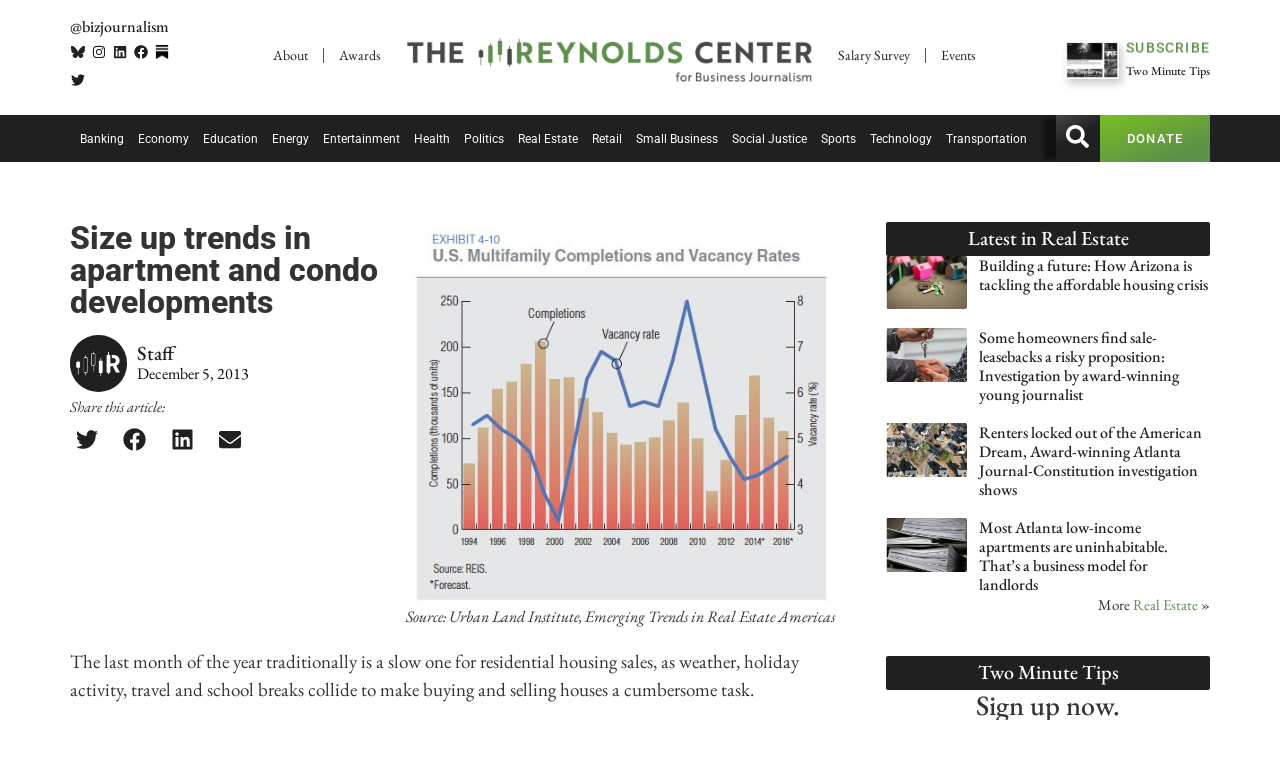

--- FILE ---
content_type: text/html; charset=UTF-8
request_url: https://businessjournalism.org/2013/12/size-up-trends-in-apartment-and-condo-developments-heading-into-2014/
body_size: 29720
content:
<!doctype html>
<html lang="en-US" prefix="og: https://ogp.me/ns#">
<head>
	<meta charset="UTF-8">
	<meta name="viewport" content="width=device-width, initial-scale=1">
	<link rel="profile" href="https://gmpg.org/xfn/11">
	<!-- Google tag (gtag.js) consent mode dataLayer added by Site Kit -->
<script id="google_gtagjs-js-consent-mode-data-layer">
window.dataLayer = window.dataLayer || [];function gtag(){dataLayer.push(arguments);}
gtag('consent', 'default', {"ad_personalization":"denied","ad_storage":"denied","ad_user_data":"denied","analytics_storage":"denied","functionality_storage":"denied","security_storage":"denied","personalization_storage":"denied","region":["AT","BE","BG","CH","CY","CZ","DE","DK","EE","ES","FI","FR","GB","GR","HR","HU","IE","IS","IT","LI","LT","LU","LV","MT","NL","NO","PL","PT","RO","SE","SI","SK"],"wait_for_update":500});
window._googlesitekitConsentCategoryMap = {"statistics":["analytics_storage"],"marketing":["ad_storage","ad_user_data","ad_personalization"],"functional":["functionality_storage","security_storage"],"preferences":["personalization_storage"]};
window._googlesitekitConsents = {"ad_personalization":"denied","ad_storage":"denied","ad_user_data":"denied","analytics_storage":"denied","functionality_storage":"denied","security_storage":"denied","personalization_storage":"denied","region":["AT","BE","BG","CH","CY","CZ","DE","DK","EE","ES","FI","FR","GB","GR","HR","HU","IE","IS","IT","LI","LT","LU","LV","MT","NL","NO","PL","PT","RO","SE","SI","SK"],"wait_for_update":500};
</script>
<!-- End Google tag (gtag.js) consent mode dataLayer added by Site Kit -->

<!-- Search Engine Optimization by Rank Math PRO - https://rankmath.com/ -->
<title>Size up trends in apartment and condo developments | The Reynolds Center</title>
<meta name="description" content="Covering trends in apartment and condo developments."/>
<meta name="robots" content="follow, index, max-snippet:-1, max-video-preview:-1, max-image-preview:large"/>
<link rel="canonical" href="https://businessjournalism.org/2013/12/size-up-trends-in-apartment-and-condo-developments-heading-into-2014/" />
<meta property="og:locale" content="en_US" />
<meta property="og:type" content="article" />
<meta property="og:title" content="Size up trends in apartment and condo developments | The Reynolds Center" />
<meta property="og:description" content="Covering trends in apartment and condo developments." />
<meta property="og:url" content="https://businessjournalism.org/2013/12/size-up-trends-in-apartment-and-condo-developments-heading-into-2014/" />
<meta property="og:site_name" content="The Reynolds Center" />
<meta property="article:publisher" content="https://www.facebook.com/BizJournalism/" />
<meta property="article:tag" content="Pets" />
<meta property="article:section" content="Real Estate" />
<meta property="og:updated_time" content="2023-07-18T14:22:36-07:00" />
<meta property="og:image" content="https://businessjournalism.org/wp-content/uploads/2015/01/EmergingTrendsinRE2014.jpg" />
<meta property="og:image:secure_url" content="https://businessjournalism.org/wp-content/uploads/2015/01/EmergingTrendsinRE2014.jpg" />
<meta property="og:image:width" content="480" />
<meta property="og:image:height" content="428" />
<meta property="og:image:alt" content="Size up trends in apartment and condo developments" />
<meta property="og:image:type" content="image/jpeg" />
<meta property="article:published_time" content="2013-12-05T10:36:25-07:00" />
<meta property="article:modified_time" content="2023-07-18T14:22:36-07:00" />
<meta name="twitter:card" content="summary_large_image" />
<meta name="twitter:title" content="Size up trends in apartment and condo developments | The Reynolds Center" />
<meta name="twitter:description" content="Covering trends in apartment and condo developments." />
<meta name="twitter:site" content="@bizjournalism" />
<meta name="twitter:creator" content="@bizjournalism" />
<meta name="twitter:image" content="https://businessjournalism.org/wp-content/uploads/2015/01/EmergingTrendsinRE2014.jpg" />
<meta name="twitter:label1" content="Written by" />
<meta name="twitter:data1" content="Staff" />
<meta name="twitter:label2" content="Time to read" />
<meta name="twitter:data2" content="3 minutes" />
<script type="application/ld+json" class="rank-math-schema-pro">{"@context":"https://schema.org","@graph":[{"@type":["CollegeOrUniversity","Organization"],"@id":"https://businessjournalism.org/#organization","name":"The Reynolds National Center for Business Journalism","url":"https://businessjournalism.org","sameAs":["https://www.facebook.com/BizJournalism/","https://twitter.com/bizjournalism","https://www.linkedin.com/company/404768?trk=tyah&amp;amp%3btrkInfo=clickedVertical%3acompany%2cidx%3a1-1-1%2ctarId%3a1428526890319%2ctas%3adonald%20w","https://www.instagram.com/bizjournalism/"],"email":"akodet","logo":{"@type":"ImageObject","@id":"https://businessjournalism.org/#logo","url":"https://businessjournalism.org/wp-content/uploads/2023/01/cropped-WEBSQ.png","contentUrl":"https://businessjournalism.org/wp-content/uploads/2023/01/cropped-WEBSQ.png","caption":"The Reynolds Center","inLanguage":"en-US","width":"512","height":"512"}},{"@type":"WebSite","@id":"https://businessjournalism.org/#website","url":"https://businessjournalism.org","name":"The Reynolds Center","alternateName":"Business Journalism","publisher":{"@id":"https://businessjournalism.org/#organization"},"inLanguage":"en-US"},{"@type":"ImageObject","@id":"https://businessjournalism.org/wp-content/uploads/2015/01/EmergingTrendsinRE2014.jpg","url":"https://businessjournalism.org/wp-content/uploads/2015/01/EmergingTrendsinRE2014.jpg","width":"480","height":"428","inLanguage":"en-US"},{"@type":"WebPage","@id":"https://businessjournalism.org/2013/12/size-up-trends-in-apartment-and-condo-developments-heading-into-2014/#webpage","url":"https://businessjournalism.org/2013/12/size-up-trends-in-apartment-and-condo-developments-heading-into-2014/","name":"Size up trends in apartment and condo developments | The Reynolds Center","datePublished":"2013-12-05T10:36:25-07:00","dateModified":"2023-07-18T14:22:36-07:00","isPartOf":{"@id":"https://businessjournalism.org/#website"},"primaryImageOfPage":{"@id":"https://businessjournalism.org/wp-content/uploads/2015/01/EmergingTrendsinRE2014.jpg"},"inLanguage":"en-US"},{"@type":"Person","@id":"https://businessjournalism.org/author/reynolds-center-staff/","name":"Staff","url":"https://businessjournalism.org/author/reynolds-center-staff/","image":{"@type":"ImageObject","@id":"https://businessjournalism.org/wp-content/uploads/2023/01/RSquare.png","url":"https://businessjournalism.org/wp-content/uploads/2023/01/RSquare.png","caption":"Staff","inLanguage":"en-US"},"sameAs":["https://twitter.com/BizJournalism"]},{"@type":"NewsArticle","headline":"Size up trends in apartment and condo developments | The Reynolds Center","datePublished":"2013-12-05T10:36:25-07:00","dateModified":"2023-07-18T14:22:36-07:00","author":{"@id":"https://businessjournalism.org/author/reynolds-center-staff/","name":"Staff"},"publisher":{"@id":"https://businessjournalism.org/#organization"},"description":"Covering trends in apartment and condo developments.","name":"Size up trends in apartment and condo developments | The Reynolds Center","@id":"https://businessjournalism.org/2013/12/size-up-trends-in-apartment-and-condo-developments-heading-into-2014/#richSnippet","isPartOf":{"@id":"https://businessjournalism.org/2013/12/size-up-trends-in-apartment-and-condo-developments-heading-into-2014/#webpage"},"image":{"@id":"https://businessjournalism.org/wp-content/uploads/2015/01/EmergingTrendsinRE2014.jpg"},"inLanguage":"en-US","mainEntityOfPage":{"@id":"https://businessjournalism.org/2013/12/size-up-trends-in-apartment-and-condo-developments-heading-into-2014/#webpage"}}]}</script>
<!-- /Rank Math WordPress SEO plugin -->

<link rel='dns-prefetch' href='//www.googletagmanager.com' />
<link rel="alternate" type="application/rss+xml" title="The Reynolds Center &raquo; Feed" href="https://businessjournalism.org/feed/" />
<link rel="alternate" type="application/rss+xml" title="The Reynolds Center &raquo; Comments Feed" href="https://businessjournalism.org/comments/feed/" />
<link rel="alternate" title="oEmbed (JSON)" type="application/json+oembed" href="https://businessjournalism.org/wp-json/oembed/1.0/embed?url=https%3A%2F%2Fbusinessjournalism.org%2F2013%2F12%2Fsize-up-trends-in-apartment-and-condo-developments-heading-into-2014%2F" />
<link rel="alternate" title="oEmbed (XML)" type="text/xml+oembed" href="https://businessjournalism.org/wp-json/oembed/1.0/embed?url=https%3A%2F%2Fbusinessjournalism.org%2F2013%2F12%2Fsize-up-trends-in-apartment-and-condo-developments-heading-into-2014%2F&#038;format=xml" />
<style id='wp-img-auto-sizes-contain-inline-css'>
img:is([sizes=auto i],[sizes^="auto," i]){contain-intrinsic-size:3000px 1500px}
/*# sourceURL=wp-img-auto-sizes-contain-inline-css */
</style>
<link rel='stylesheet' id='wp-block-library-css' href='https://businessjournalism.org/wp-includes/css/dist/block-library/style.min.css?ver=6.9' media='all' />
<style id='filebird-block-filebird-gallery-style-inline-css'>
ul.filebird-block-filebird-gallery{margin:auto!important;padding:0!important;width:100%}ul.filebird-block-filebird-gallery.layout-grid{display:grid;grid-gap:20px;align-items:stretch;grid-template-columns:repeat(var(--columns),1fr);justify-items:stretch}ul.filebird-block-filebird-gallery.layout-grid li img{border:1px solid #ccc;box-shadow:2px 2px 6px 0 rgba(0,0,0,.3);height:100%;max-width:100%;-o-object-fit:cover;object-fit:cover;width:100%}ul.filebird-block-filebird-gallery.layout-masonry{-moz-column-count:var(--columns);-moz-column-gap:var(--space);column-gap:var(--space);-moz-column-width:var(--min-width);columns:var(--min-width) var(--columns);display:block;overflow:auto}ul.filebird-block-filebird-gallery.layout-masonry li{margin-bottom:var(--space)}ul.filebird-block-filebird-gallery li{list-style:none}ul.filebird-block-filebird-gallery li figure{height:100%;margin:0;padding:0;position:relative;width:100%}ul.filebird-block-filebird-gallery li figure figcaption{background:linear-gradient(0deg,rgba(0,0,0,.7),rgba(0,0,0,.3) 70%,transparent);bottom:0;box-sizing:border-box;color:#fff;font-size:.8em;margin:0;max-height:100%;overflow:auto;padding:3em .77em .7em;position:absolute;text-align:center;width:100%;z-index:2}ul.filebird-block-filebird-gallery li figure figcaption a{color:inherit}

/*# sourceURL=https://businessjournalism.org/wp-content/plugins/filebird/blocks/filebird-gallery/build/style-index.css */
</style>
<style id='global-styles-inline-css'>
:root{--wp--preset--aspect-ratio--square: 1;--wp--preset--aspect-ratio--4-3: 4/3;--wp--preset--aspect-ratio--3-4: 3/4;--wp--preset--aspect-ratio--3-2: 3/2;--wp--preset--aspect-ratio--2-3: 2/3;--wp--preset--aspect-ratio--16-9: 16/9;--wp--preset--aspect-ratio--9-16: 9/16;--wp--preset--color--black: #000000;--wp--preset--color--cyan-bluish-gray: #abb8c3;--wp--preset--color--white: #ffffff;--wp--preset--color--pale-pink: #f78da7;--wp--preset--color--vivid-red: #cf2e2e;--wp--preset--color--luminous-vivid-orange: #ff6900;--wp--preset--color--luminous-vivid-amber: #fcb900;--wp--preset--color--light-green-cyan: #7bdcb5;--wp--preset--color--vivid-green-cyan: #00d084;--wp--preset--color--pale-cyan-blue: #8ed1fc;--wp--preset--color--vivid-cyan-blue: #0693e3;--wp--preset--color--vivid-purple: #9b51e0;--wp--preset--gradient--vivid-cyan-blue-to-vivid-purple: linear-gradient(135deg,rgb(6,147,227) 0%,rgb(155,81,224) 100%);--wp--preset--gradient--light-green-cyan-to-vivid-green-cyan: linear-gradient(135deg,rgb(122,220,180) 0%,rgb(0,208,130) 100%);--wp--preset--gradient--luminous-vivid-amber-to-luminous-vivid-orange: linear-gradient(135deg,rgb(252,185,0) 0%,rgb(255,105,0) 100%);--wp--preset--gradient--luminous-vivid-orange-to-vivid-red: linear-gradient(135deg,rgb(255,105,0) 0%,rgb(207,46,46) 100%);--wp--preset--gradient--very-light-gray-to-cyan-bluish-gray: linear-gradient(135deg,rgb(238,238,238) 0%,rgb(169,184,195) 100%);--wp--preset--gradient--cool-to-warm-spectrum: linear-gradient(135deg,rgb(74,234,220) 0%,rgb(151,120,209) 20%,rgb(207,42,186) 40%,rgb(238,44,130) 60%,rgb(251,105,98) 80%,rgb(254,248,76) 100%);--wp--preset--gradient--blush-light-purple: linear-gradient(135deg,rgb(255,206,236) 0%,rgb(152,150,240) 100%);--wp--preset--gradient--blush-bordeaux: linear-gradient(135deg,rgb(254,205,165) 0%,rgb(254,45,45) 50%,rgb(107,0,62) 100%);--wp--preset--gradient--luminous-dusk: linear-gradient(135deg,rgb(255,203,112) 0%,rgb(199,81,192) 50%,rgb(65,88,208) 100%);--wp--preset--gradient--pale-ocean: linear-gradient(135deg,rgb(255,245,203) 0%,rgb(182,227,212) 50%,rgb(51,167,181) 100%);--wp--preset--gradient--electric-grass: linear-gradient(135deg,rgb(202,248,128) 0%,rgb(113,206,126) 100%);--wp--preset--gradient--midnight: linear-gradient(135deg,rgb(2,3,129) 0%,rgb(40,116,252) 100%);--wp--preset--font-size--small: 13px;--wp--preset--font-size--medium: 20px;--wp--preset--font-size--large: 36px;--wp--preset--font-size--x-large: 42px;--wp--preset--spacing--20: 0.44rem;--wp--preset--spacing--30: 0.67rem;--wp--preset--spacing--40: 1rem;--wp--preset--spacing--50: 1.5rem;--wp--preset--spacing--60: 2.25rem;--wp--preset--spacing--70: 3.38rem;--wp--preset--spacing--80: 5.06rem;--wp--preset--shadow--natural: 6px 6px 9px rgba(0, 0, 0, 0.2);--wp--preset--shadow--deep: 12px 12px 50px rgba(0, 0, 0, 0.4);--wp--preset--shadow--sharp: 6px 6px 0px rgba(0, 0, 0, 0.2);--wp--preset--shadow--outlined: 6px 6px 0px -3px rgb(255, 255, 255), 6px 6px rgb(0, 0, 0);--wp--preset--shadow--crisp: 6px 6px 0px rgb(0, 0, 0);}:root { --wp--style--global--content-size: 800px;--wp--style--global--wide-size: 1200px; }:where(body) { margin: 0; }.wp-site-blocks > .alignleft { float: left; margin-right: 2em; }.wp-site-blocks > .alignright { float: right; margin-left: 2em; }.wp-site-blocks > .aligncenter { justify-content: center; margin-left: auto; margin-right: auto; }:where(.wp-site-blocks) > * { margin-block-start: 24px; margin-block-end: 0; }:where(.wp-site-blocks) > :first-child { margin-block-start: 0; }:where(.wp-site-blocks) > :last-child { margin-block-end: 0; }:root { --wp--style--block-gap: 24px; }:root :where(.is-layout-flow) > :first-child{margin-block-start: 0;}:root :where(.is-layout-flow) > :last-child{margin-block-end: 0;}:root :where(.is-layout-flow) > *{margin-block-start: 24px;margin-block-end: 0;}:root :where(.is-layout-constrained) > :first-child{margin-block-start: 0;}:root :where(.is-layout-constrained) > :last-child{margin-block-end: 0;}:root :where(.is-layout-constrained) > *{margin-block-start: 24px;margin-block-end: 0;}:root :where(.is-layout-flex){gap: 24px;}:root :where(.is-layout-grid){gap: 24px;}.is-layout-flow > .alignleft{float: left;margin-inline-start: 0;margin-inline-end: 2em;}.is-layout-flow > .alignright{float: right;margin-inline-start: 2em;margin-inline-end: 0;}.is-layout-flow > .aligncenter{margin-left: auto !important;margin-right: auto !important;}.is-layout-constrained > .alignleft{float: left;margin-inline-start: 0;margin-inline-end: 2em;}.is-layout-constrained > .alignright{float: right;margin-inline-start: 2em;margin-inline-end: 0;}.is-layout-constrained > .aligncenter{margin-left: auto !important;margin-right: auto !important;}.is-layout-constrained > :where(:not(.alignleft):not(.alignright):not(.alignfull)){max-width: var(--wp--style--global--content-size);margin-left: auto !important;margin-right: auto !important;}.is-layout-constrained > .alignwide{max-width: var(--wp--style--global--wide-size);}body .is-layout-flex{display: flex;}.is-layout-flex{flex-wrap: wrap;align-items: center;}.is-layout-flex > :is(*, div){margin: 0;}body .is-layout-grid{display: grid;}.is-layout-grid > :is(*, div){margin: 0;}body{padding-top: 0px;padding-right: 0px;padding-bottom: 0px;padding-left: 0px;}a:where(:not(.wp-element-button)){text-decoration: underline;}:root :where(.wp-element-button, .wp-block-button__link){background-color: #32373c;border-width: 0;color: #fff;font-family: inherit;font-size: inherit;font-style: inherit;font-weight: inherit;letter-spacing: inherit;line-height: inherit;padding-top: calc(0.667em + 2px);padding-right: calc(1.333em + 2px);padding-bottom: calc(0.667em + 2px);padding-left: calc(1.333em + 2px);text-decoration: none;text-transform: inherit;}.has-black-color{color: var(--wp--preset--color--black) !important;}.has-cyan-bluish-gray-color{color: var(--wp--preset--color--cyan-bluish-gray) !important;}.has-white-color{color: var(--wp--preset--color--white) !important;}.has-pale-pink-color{color: var(--wp--preset--color--pale-pink) !important;}.has-vivid-red-color{color: var(--wp--preset--color--vivid-red) !important;}.has-luminous-vivid-orange-color{color: var(--wp--preset--color--luminous-vivid-orange) !important;}.has-luminous-vivid-amber-color{color: var(--wp--preset--color--luminous-vivid-amber) !important;}.has-light-green-cyan-color{color: var(--wp--preset--color--light-green-cyan) !important;}.has-vivid-green-cyan-color{color: var(--wp--preset--color--vivid-green-cyan) !important;}.has-pale-cyan-blue-color{color: var(--wp--preset--color--pale-cyan-blue) !important;}.has-vivid-cyan-blue-color{color: var(--wp--preset--color--vivid-cyan-blue) !important;}.has-vivid-purple-color{color: var(--wp--preset--color--vivid-purple) !important;}.has-black-background-color{background-color: var(--wp--preset--color--black) !important;}.has-cyan-bluish-gray-background-color{background-color: var(--wp--preset--color--cyan-bluish-gray) !important;}.has-white-background-color{background-color: var(--wp--preset--color--white) !important;}.has-pale-pink-background-color{background-color: var(--wp--preset--color--pale-pink) !important;}.has-vivid-red-background-color{background-color: var(--wp--preset--color--vivid-red) !important;}.has-luminous-vivid-orange-background-color{background-color: var(--wp--preset--color--luminous-vivid-orange) !important;}.has-luminous-vivid-amber-background-color{background-color: var(--wp--preset--color--luminous-vivid-amber) !important;}.has-light-green-cyan-background-color{background-color: var(--wp--preset--color--light-green-cyan) !important;}.has-vivid-green-cyan-background-color{background-color: var(--wp--preset--color--vivid-green-cyan) !important;}.has-pale-cyan-blue-background-color{background-color: var(--wp--preset--color--pale-cyan-blue) !important;}.has-vivid-cyan-blue-background-color{background-color: var(--wp--preset--color--vivid-cyan-blue) !important;}.has-vivid-purple-background-color{background-color: var(--wp--preset--color--vivid-purple) !important;}.has-black-border-color{border-color: var(--wp--preset--color--black) !important;}.has-cyan-bluish-gray-border-color{border-color: var(--wp--preset--color--cyan-bluish-gray) !important;}.has-white-border-color{border-color: var(--wp--preset--color--white) !important;}.has-pale-pink-border-color{border-color: var(--wp--preset--color--pale-pink) !important;}.has-vivid-red-border-color{border-color: var(--wp--preset--color--vivid-red) !important;}.has-luminous-vivid-orange-border-color{border-color: var(--wp--preset--color--luminous-vivid-orange) !important;}.has-luminous-vivid-amber-border-color{border-color: var(--wp--preset--color--luminous-vivid-amber) !important;}.has-light-green-cyan-border-color{border-color: var(--wp--preset--color--light-green-cyan) !important;}.has-vivid-green-cyan-border-color{border-color: var(--wp--preset--color--vivid-green-cyan) !important;}.has-pale-cyan-blue-border-color{border-color: var(--wp--preset--color--pale-cyan-blue) !important;}.has-vivid-cyan-blue-border-color{border-color: var(--wp--preset--color--vivid-cyan-blue) !important;}.has-vivid-purple-border-color{border-color: var(--wp--preset--color--vivid-purple) !important;}.has-vivid-cyan-blue-to-vivid-purple-gradient-background{background: var(--wp--preset--gradient--vivid-cyan-blue-to-vivid-purple) !important;}.has-light-green-cyan-to-vivid-green-cyan-gradient-background{background: var(--wp--preset--gradient--light-green-cyan-to-vivid-green-cyan) !important;}.has-luminous-vivid-amber-to-luminous-vivid-orange-gradient-background{background: var(--wp--preset--gradient--luminous-vivid-amber-to-luminous-vivid-orange) !important;}.has-luminous-vivid-orange-to-vivid-red-gradient-background{background: var(--wp--preset--gradient--luminous-vivid-orange-to-vivid-red) !important;}.has-very-light-gray-to-cyan-bluish-gray-gradient-background{background: var(--wp--preset--gradient--very-light-gray-to-cyan-bluish-gray) !important;}.has-cool-to-warm-spectrum-gradient-background{background: var(--wp--preset--gradient--cool-to-warm-spectrum) !important;}.has-blush-light-purple-gradient-background{background: var(--wp--preset--gradient--blush-light-purple) !important;}.has-blush-bordeaux-gradient-background{background: var(--wp--preset--gradient--blush-bordeaux) !important;}.has-luminous-dusk-gradient-background{background: var(--wp--preset--gradient--luminous-dusk) !important;}.has-pale-ocean-gradient-background{background: var(--wp--preset--gradient--pale-ocean) !important;}.has-electric-grass-gradient-background{background: var(--wp--preset--gradient--electric-grass) !important;}.has-midnight-gradient-background{background: var(--wp--preset--gradient--midnight) !important;}.has-small-font-size{font-size: var(--wp--preset--font-size--small) !important;}.has-medium-font-size{font-size: var(--wp--preset--font-size--medium) !important;}.has-large-font-size{font-size: var(--wp--preset--font-size--large) !important;}.has-x-large-font-size{font-size: var(--wp--preset--font-size--x-large) !important;}
:root :where(.wp-block-pullquote){font-size: 1.5em;line-height: 1.6;}
/*# sourceURL=global-styles-inline-css */
</style>
<link rel='stylesheet' id='quiz-maker-css' href='https://businessjournalism.org/wp-content/plugins/quiz-maker/public/css/quiz-maker-public.css?ver=6.7.0.89' media='all' />
<link rel='stylesheet' id='hello-elementor-css' href='https://businessjournalism.org/wp-content/themes/hello-elementor/assets/css/reset.css?ver=3.4.5' media='all' />
<link rel='stylesheet' id='hello-elementor-theme-style-css' href='https://businessjournalism.org/wp-content/themes/hello-elementor/assets/css/theme.css?ver=3.4.5' media='all' />
<link rel='stylesheet' id='hello-elementor-header-footer-css' href='https://businessjournalism.org/wp-content/themes/hello-elementor/assets/css/header-footer.css?ver=3.4.5' media='all' />
<link rel='stylesheet' id='elementor-frontend-css' href='https://businessjournalism.org/wp-content/plugins/elementor/assets/css/frontend.min.css?ver=3.33.4' media='all' />
<link rel='stylesheet' id='elementor-post-102588-css' href='https://businessjournalism.org/wp-content/uploads/elementor/css/post-102588.css?ver=1767389195' media='all' />
<link rel='stylesheet' id='e-animation-shrink-css' href='https://businessjournalism.org/wp-content/plugins/elementor/assets/lib/animations/styles/e-animation-shrink.min.css?ver=3.33.4' media='all' />
<link rel='stylesheet' id='widget-social-icons-css' href='https://businessjournalism.org/wp-content/plugins/elementor/assets/css/widget-social-icons.min.css?ver=3.33.4' media='all' />
<link rel='stylesheet' id='e-apple-webkit-css' href='https://businessjournalism.org/wp-content/plugins/elementor/assets/css/conditionals/apple-webkit.min.css?ver=3.33.4' media='all' />
<link rel='stylesheet' id='widget-nav-menu-css' href='https://businessjournalism.org/wp-content/plugins/elementor-pro/assets/css/widget-nav-menu.min.css?ver=3.33.2' media='all' />
<link rel='stylesheet' id='widget-image-css' href='https://businessjournalism.org/wp-content/plugins/elementor/assets/css/widget-image.min.css?ver=3.33.4' media='all' />
<link rel='stylesheet' id='widget-icon-list-css' href='https://businessjournalism.org/wp-content/plugins/elementor/assets/css/widget-icon-list.min.css?ver=3.33.4' media='all' />
<link rel='stylesheet' id='widget-divider-css' href='https://businessjournalism.org/wp-content/plugins/elementor/assets/css/widget-divider.min.css?ver=3.33.4' media='all' />
<link rel='stylesheet' id='widget-heading-css' href='https://businessjournalism.org/wp-content/plugins/elementor/assets/css/widget-heading.min.css?ver=3.33.4' media='all' />
<link rel='stylesheet' id='e-animation-grow-css' href='https://businessjournalism.org/wp-content/plugins/elementor/assets/lib/animations/styles/e-animation-grow.min.css?ver=3.33.4' media='all' />
<link rel='stylesheet' id='widget-author-box-css' href='https://businessjournalism.org/wp-content/plugins/elementor-pro/assets/css/widget-author-box.min.css?ver=3.33.2' media='all' />
<link rel='stylesheet' id='widget-share-buttons-css' href='https://businessjournalism.org/wp-content/plugins/elementor-pro/assets/css/widget-share-buttons.min.css?ver=3.33.2' media='all' />
<link rel='stylesheet' id='widget-post-info-css' href='https://businessjournalism.org/wp-content/plugins/elementor-pro/assets/css/widget-post-info.min.css?ver=3.33.2' media='all' />
<link rel='stylesheet' id='widget-spacer-css' href='https://businessjournalism.org/wp-content/plugins/elementor/assets/css/widget-spacer.min.css?ver=3.33.4' media='all' />
<link rel='stylesheet' id='widget-posts-css' href='https://businessjournalism.org/wp-content/plugins/elementor-pro/assets/css/widget-posts.min.css?ver=3.33.2' media='all' />
<link rel='stylesheet' id='e-animation-slideInUp-css' href='https://businessjournalism.org/wp-content/plugins/elementor/assets/lib/animations/styles/slideInUp.min.css?ver=3.33.4' media='all' />
<link rel='stylesheet' id='e-animation-fadeIn-css' href='https://businessjournalism.org/wp-content/plugins/elementor/assets/lib/animations/styles/fadeIn.min.css?ver=3.33.4' media='all' />
<link rel='stylesheet' id='e-popup-css' href='https://businessjournalism.org/wp-content/plugins/elementor-pro/assets/css/conditionals/popup.min.css?ver=3.33.2' media='all' />
<link rel='stylesheet' id='elementor-post-113737-css' href='https://businessjournalism.org/wp-content/uploads/elementor/css/post-113737.css?ver=1767389196' media='all' />
<link rel='stylesheet' id='quiz-maker-admin-css' href='https://businessjournalism.org/wp-content/plugins/quiz-maker/admin/css/admin.css?ver=6.7.0.89' media='all' />
<link rel='stylesheet' id='elementor-post-102761-css' href='https://businessjournalism.org/wp-content/uploads/elementor/css/post-102761.css?ver=1767389196' media='all' />
<link rel='stylesheet' id='elementor-post-102791-css' href='https://businessjournalism.org/wp-content/uploads/elementor/css/post-102791.css?ver=1767389207' media='all' />
<link rel='stylesheet' id='elementor-post-111317-css' href='https://businessjournalism.org/wp-content/uploads/elementor/css/post-111317.css?ver=1767389196' media='all' />
<link rel='stylesheet' id='tablepress-default-css' href='https://businessjournalism.org/wp-content/tablepress-combined.min.css?ver=27' media='all' />
<link rel='stylesheet' id='eael-general-css' href='https://businessjournalism.org/wp-content/plugins/essential-addons-for-elementor-lite/assets/front-end/css/view/general.min.css?ver=6.5.4' media='all' />
<link rel='stylesheet' id='ecs-styles-css' href='https://businessjournalism.org/wp-content/plugins/ele-custom-skin/assets/css/ecs-style.css?ver=3.1.9' media='all' />
<link rel='stylesheet' id='elementor-post-103565-css' href='https://businessjournalism.org/wp-content/uploads/elementor/css/post-103565.css?ver=1764941929' media='all' />
<link rel='stylesheet' id='elementor-post-103586-css' href='https://businessjournalism.org/wp-content/uploads/elementor/css/post-103586.css?ver=1764942572' media='all' />
<link rel='stylesheet' id='elementor-post-104036-css' href='https://businessjournalism.org/wp-content/uploads/elementor/css/post-104036.css?ver=1697820368' media='all' />
<link rel='stylesheet' id='elementor-post-111411-css' href='https://businessjournalism.org/wp-content/uploads/elementor/css/post-111411.css?ver=1675171097' media='all' />
<link rel='stylesheet' id='elementor-post-112904-css' href='https://businessjournalism.org/wp-content/uploads/elementor/css/post-112904.css?ver=1759224957' media='all' />
<link rel='stylesheet' id='elementor-post-117552-css' href='https://businessjournalism.org/wp-content/uploads/elementor/css/post-117552.css?ver=1733498135' media='all' />
<link rel='stylesheet' id='elementor-post-117597-css' href='https://businessjournalism.org/wp-content/uploads/elementor/css/post-117597.css?ver=1733498577' media='all' />
<link rel='stylesheet' id='chld_thm_cfg_child-css' href='https://businessjournalism.org/wp-content/themes/hello-elementor-child/style.css?ver=6.9' media='all' />
<link rel='stylesheet' id='elementor-gf-local-ebgaramond-css' href='https://businessjournalism.org/wp-content/uploads/elementor/google-fonts/css/ebgaramond.css?ver=1748658355' media='all' />
<link rel='stylesheet' id='elementor-gf-local-roboto-css' href='https://businessjournalism.org/wp-content/uploads/elementor/google-fonts/css/roboto.css?ver=1748658556' media='all' />
<script src="https://businessjournalism.org/wp-includes/js/jquery/jquery.min.js?ver=3.7.1" id="jquery-core-js"></script>
<script src="https://businessjournalism.org/wp-includes/js/jquery/jquery-migrate.min.js?ver=3.4.1" id="jquery-migrate-js"></script>
<script id="3d-flip-book-client-locale-loader-js-extra">
var FB3D_CLIENT_LOCALE = {"ajaxurl":"https://businessjournalism.org/wp-admin/admin-ajax.php","dictionary":{"Table of contents":"Table of contents","Close":"Close","Bookmarks":"Bookmarks","Thumbnails":"Thumbnails","Search":"Search","Share":"Share","Facebook":"Facebook","Twitter":"Twitter","Email":"Email","Play":"Play","Previous page":"Previous page","Next page":"Next page","Zoom in":"Zoom in","Zoom out":"Zoom out","Fit view":"Fit view","Auto play":"Auto play","Full screen":"Full screen","More":"More","Smart pan":"Smart pan","Single page":"Single page","Sounds":"Sounds","Stats":"Stats","Print":"Print","Download":"Download","Goto first page":"Goto first page","Goto last page":"Goto last page"},"images":"https://businessjournalism.org/wp-content/plugins/interactive-3d-flipbook-powered-physics-engine/assets/images/","jsData":{"urls":[],"posts":{"ids_mis":[],"ids":[]},"pages":[],"firstPages":[],"bookCtrlProps":[],"bookTemplates":[]},"key":"3d-flip-book","pdfJS":{"pdfJsLib":"https://businessjournalism.org/wp-content/plugins/interactive-3d-flipbook-powered-physics-engine/assets/js/pdf.min.js?ver=4.3.136","pdfJsWorker":"https://businessjournalism.org/wp-content/plugins/interactive-3d-flipbook-powered-physics-engine/assets/js/pdf.worker.js?ver=4.3.136","stablePdfJsLib":"https://businessjournalism.org/wp-content/plugins/interactive-3d-flipbook-powered-physics-engine/assets/js/stable/pdf.min.js?ver=2.5.207","stablePdfJsWorker":"https://businessjournalism.org/wp-content/plugins/interactive-3d-flipbook-powered-physics-engine/assets/js/stable/pdf.worker.js?ver=2.5.207","pdfJsCMapUrl":"https://businessjournalism.org/wp-content/plugins/interactive-3d-flipbook-powered-physics-engine/assets/cmaps/"},"cacheurl":"https://businessjournalism.org/wp-content/uploads/3d-flip-book/cache/","pluginsurl":"https://businessjournalism.org/wp-content/plugins/","pluginurl":"https://businessjournalism.org/wp-content/plugins/interactive-3d-flipbook-powered-physics-engine/","thumbnailSize":{"width":"150","height":"150"},"version":"1.16.17"};
//# sourceURL=3d-flip-book-client-locale-loader-js-extra
</script>
<script src="https://businessjournalism.org/wp-content/plugins/interactive-3d-flipbook-powered-physics-engine/assets/js/client-locale-loader.js?ver=1.16.17" id="3d-flip-book-client-locale-loader-js" async data-wp-strategy="async"></script>

<!-- Google tag (gtag.js) snippet added by Site Kit -->
<!-- Google Analytics snippet added by Site Kit -->
<script src="https://www.googletagmanager.com/gtag/js?id=G-JMXBB1RRKZ" id="google_gtagjs-js" async></script>
<script id="google_gtagjs-js-after">
window.dataLayer = window.dataLayer || [];function gtag(){dataLayer.push(arguments);}
gtag("set","linker",{"domains":["businessjournalism.org"]});
gtag("js", new Date());
gtag("set", "developer_id.dZTNiMT", true);
gtag("config", "G-JMXBB1RRKZ", {"googlesitekit_post_type":"post"});
//# sourceURL=google_gtagjs-js-after
</script>
<script id="ecs_ajax_load-js-extra">
var ecs_ajax_params = {"ajaxurl":"https://businessjournalism.org/wp-admin/admin-ajax.php","posts":"{\"page\":0,\"year\":2013,\"monthnum\":12,\"name\":\"size-up-trends-in-apartment-and-condo-developments-heading-into-2014\",\"error\":\"\",\"m\":\"\",\"p\":0,\"post_parent\":\"\",\"subpost\":\"\",\"subpost_id\":\"\",\"attachment\":\"\",\"attachment_id\":0,\"pagename\":\"\",\"page_id\":0,\"second\":\"\",\"minute\":\"\",\"hour\":\"\",\"day\":0,\"w\":0,\"category_name\":\"\",\"tag\":\"\",\"cat\":\"\",\"tag_id\":\"\",\"author\":\"\",\"author_name\":\"\",\"feed\":\"\",\"tb\":\"\",\"paged\":0,\"meta_key\":\"\",\"meta_value\":\"\",\"preview\":\"\",\"s\":\"\",\"sentence\":\"\",\"title\":\"\",\"fields\":\"all\",\"menu_order\":\"\",\"embed\":\"\",\"category__in\":[],\"category__not_in\":[],\"category__and\":[],\"post__in\":[],\"post__not_in\":[],\"post_name__in\":[],\"tag__in\":[],\"tag__not_in\":[],\"tag__and\":[],\"tag_slug__in\":[],\"tag_slug__and\":[],\"post_parent__in\":[],\"post_parent__not_in\":[],\"author__in\":[],\"author__not_in\":[],\"search_columns\":[],\"facetwp\":false,\"ignore_sticky_posts\":false,\"suppress_filters\":false,\"cache_results\":true,\"update_post_term_cache\":true,\"update_menu_item_cache\":false,\"lazy_load_term_meta\":true,\"update_post_meta_cache\":true,\"post_type\":\"\",\"posts_per_page\":12,\"nopaging\":false,\"comments_per_page\":\"50\",\"no_found_rows\":false,\"order\":\"DESC\"}"};
//# sourceURL=ecs_ajax_load-js-extra
</script>
<script src="https://businessjournalism.org/wp-content/plugins/ele-custom-skin/assets/js/ecs_ajax_pagination.js?ver=3.1.9" id="ecs_ajax_load-js"></script>
<script src="https://businessjournalism.org/wp-content/plugins/ele-custom-skin/assets/js/ecs.js?ver=3.1.9" id="ecs-script-js"></script>
<link rel="https://api.w.org/" href="https://businessjournalism.org/wp-json/" /><link rel="alternate" title="JSON" type="application/json" href="https://businessjournalism.org/wp-json/wp/v2/posts/69549" /><link rel="EditURI" type="application/rsd+xml" title="RSD" href="https://businessjournalism.org/xmlrpc.php?rsd" />
<meta name="generator" content="WordPress 6.9" />
<link rel='shortlink' href='https://businessjournalism.org/?p=69549' />
<meta name="generator" content="Site Kit by Google 1.168.0" /><meta name="generator" content="Elementor 3.33.4; features: e_font_icon_svg, additional_custom_breakpoints; settings: css_print_method-external, google_font-enabled, font_display-auto">
			<style>
				.e-con.e-parent:nth-of-type(n+4):not(.e-lazyloaded):not(.e-no-lazyload),
				.e-con.e-parent:nth-of-type(n+4):not(.e-lazyloaded):not(.e-no-lazyload) * {
					background-image: none !important;
				}
				@media screen and (max-height: 1024px) {
					.e-con.e-parent:nth-of-type(n+3):not(.e-lazyloaded):not(.e-no-lazyload),
					.e-con.e-parent:nth-of-type(n+3):not(.e-lazyloaded):not(.e-no-lazyload) * {
						background-image: none !important;
					}
				}
				@media screen and (max-height: 640px) {
					.e-con.e-parent:nth-of-type(n+2):not(.e-lazyloaded):not(.e-no-lazyload),
					.e-con.e-parent:nth-of-type(n+2):not(.e-lazyloaded):not(.e-no-lazyload) * {
						background-image: none !important;
					}
				}
			</style>
			<link rel="icon" href="https://businessjournalism.org/wp-content/uploads/2023/01/cropped-WEBSQ-32x32.png" sizes="32x32" />
<link rel="icon" href="https://businessjournalism.org/wp-content/uploads/2023/01/cropped-WEBSQ-192x192.png" sizes="192x192" />
<link rel="apple-touch-icon" href="https://businessjournalism.org/wp-content/uploads/2023/01/cropped-WEBSQ-180x180.png" />
<meta name="msapplication-TileImage" content="https://businessjournalism.org/wp-content/uploads/2023/01/cropped-WEBSQ-270x270.png" />
		<style id="wp-custom-css">
			/* Adds a Gray Border To Articles On Mobile Version Of Website - Homepage - Check widgets with applied class name  */
@media only screen and (max-width: 767px) {
  .home-mobile-article-border-design {
    border-top: 1px solid #d8d8d8;
  }
}

/* Adds an Ellipses to the End of every Post Sitewide */
.elementor-post__excerpt p:after {
content: "...";
}

/* This CSS is for the 4 Items Housed in the Black Bar *Two Minute Tips* + *Free Email Course* + *Business Beats Basics* + *Survive and Thrive* these exist on the Home Page and About Page */
.freebies-row-text {
    height: 90px;
}

/* Changes the color of the "Find Event" button on the event page */
.tribe-common button {
	background-image: none;
}

.tribe-events .tribe-events-c-search__button {
	background-image:linear-gradient(160deg, #78BE20 0%, #5D904A 80%)
}


/* Post Titles Hover Color Fix */
.elementor-post__title a:hover {
	color: #5D904A !important;
}

/* Events Page: "Now Onwards" Button Hover Color Fix */
.tribe-common button:hover {
	color: #000;
}

.tribe-common button:active {
	color: #000;
}

/********************************************************************************************/

.facetwp-facet .facetwp-facet-award_categories .facetwp-type-checkboxes {
    align-items: flex-start;
}

.facetwp-checkbox {
        background: url(https://businessjournalism.org/wp-content/plugins/facetwp/assets/images/checkbox.png) 0 8px no-repeat !important;
    background-image: url(https://businessjournalism.org/wp-content/plugins/facetwp/assets/images/checkbox.png) !important;
    background-position-x: 0px !important;
    background-position-y: 8px !important;
    background-size: initial;
    background-repeat-x: no-repeat;
    background-repeat-y: no-repeat;
    background-attachment: initial;
    background-origin: initial;
    background-clip: initial;
    background-color: initial;
    background-size: 14px 14px !important;
    margin-bottom: 4px;
    padding-left: 20px;
    cursor: pointer;
}

.facetwp-facet {
    margin: 0px !important;
}

.facetwp-counter {
    display: none;
}

.facetwp-checkbox.checked {
    background-image: url(https://businessjournalism.org/wp-content/plugins/facetwp/assets/images/checkbox-on.png) !important;
}
.facetwp-display-value {
    font-size: 18px;
}
.facetwp-toggle {
    font-size: 14px;
}		</style>
		</head>
<body class="wp-singular post-template-default single single-post postid-69549 single-format-standard wp-custom-logo wp-embed-responsive wp-theme-hello-elementor wp-child-theme-hello-elementor-child hello-elementor-default elementor-default elementor-kit-102588 elementor-page-102791">


<a class="skip-link screen-reader-text" href="#content">Skip to content</a>

		<header data-elementor-type="header" data-elementor-id="113737" class="elementor elementor-113737 elementor-location-header" data-elementor-post-type="elementor_library">
			<div class="elementor-element elementor-element-a5b9209 e-flex e-con-boxed e-con e-parent" data-id="a5b9209" data-element_type="container">
					<div class="e-con-inner">
		<div class="elementor-element elementor-element-df53490 e-con-full elementor-hidden-tablet elementor-hidden-mobile e-flex e-con e-child" data-id="df53490" data-element_type="container">
				<div class="elementor-element elementor-element-f90b110 elementor-widget elementor-widget-text-editor" data-id="f90b110" data-element_type="widget" data-widget_type="text-editor.default">
									<p>@bizjournalism</p>								</div>
				<div class="elementor-element elementor-element-2729f00 elementor-shape-circle e-grid-align-left social-icon-hover-fix elementor-grid-0 elementor-widget elementor-widget-social-icons" data-id="2729f00" data-element_type="widget" data-widget_type="social-icons.default">
							<div class="elementor-social-icons-wrapper elementor-grid" role="list">
							<span class="elementor-grid-item" role="listitem">
					<a class="elementor-icon elementor-social-icon elementor-social-icon- elementor-animation-shrink elementor-repeater-item-29d3abf" href="https://bsky.app/profile/businessjournalism.org" target="_blank">
						<span class="elementor-screen-only"></span>
						<svg xmlns="http://www.w3.org/2000/svg" viewBox="0 0 512 512"><path d="M111.8 62.2C170.2 105.9 233 194.7 256 242.4c23-47.6 85.8-136.4 144.2-180.2c42.1-31.6 110.3-56 110.3 21.8c0 15.5-8.9 130.5-14.1 149.2C478.2 298 412 314.6 353.1 304.5c102.9 17.5 129.1 75.5 72.5 133.5c-107.4 110.2-154.3-27.6-166.3-62.9l0 0c-1.7-4.9-2.6-7.8-3.3-7.8s-1.6 3-3.3 7.8l0 0c-12 35.3-59 173.1-166.3 62.9c-56.5-58-30.4-116 72.5-133.5C100 314.6 33.8 298 15.7 233.1C10.4 214.4 1.5 99.4 1.5 83.9c0-77.8 68.2-53.4 110.3-21.8z"></path></svg>					</a>
				</span>
							<span class="elementor-grid-item" role="listitem">
					<a class="elementor-icon elementor-social-icon elementor-social-icon-instagram elementor-animation-shrink elementor-repeater-item-5802c9d" href="https://www.instagram.com/bizjournalism/" target="_blank">
						<span class="elementor-screen-only">Instagram</span>
						<svg aria-hidden="true" class="e-font-icon-svg e-fab-instagram" viewBox="0 0 448 512" xmlns="http://www.w3.org/2000/svg"><path d="M224.1 141c-63.6 0-114.9 51.3-114.9 114.9s51.3 114.9 114.9 114.9S339 319.5 339 255.9 287.7 141 224.1 141zm0 189.6c-41.1 0-74.7-33.5-74.7-74.7s33.5-74.7 74.7-74.7 74.7 33.5 74.7 74.7-33.6 74.7-74.7 74.7zm146.4-194.3c0 14.9-12 26.8-26.8 26.8-14.9 0-26.8-12-26.8-26.8s12-26.8 26.8-26.8 26.8 12 26.8 26.8zm76.1 27.2c-1.7-35.9-9.9-67.7-36.2-93.9-26.2-26.2-58-34.4-93.9-36.2-37-2.1-147.9-2.1-184.9 0-35.8 1.7-67.6 9.9-93.9 36.1s-34.4 58-36.2 93.9c-2.1 37-2.1 147.9 0 184.9 1.7 35.9 9.9 67.7 36.2 93.9s58 34.4 93.9 36.2c37 2.1 147.9 2.1 184.9 0 35.9-1.7 67.7-9.9 93.9-36.2 26.2-26.2 34.4-58 36.2-93.9 2.1-37 2.1-147.8 0-184.8zM398.8 388c-7.8 19.6-22.9 34.7-42.6 42.6-29.5 11.7-99.5 9-132.1 9s-102.7 2.6-132.1-9c-19.6-7.8-34.7-22.9-42.6-42.6-11.7-29.5-9-99.5-9-132.1s-2.6-102.7 9-132.1c7.8-19.6 22.9-34.7 42.6-42.6 29.5-11.7 99.5-9 132.1-9s102.7-2.6 132.1 9c19.6 7.8 34.7 22.9 42.6 42.6 11.7 29.5 9 99.5 9 132.1s2.7 102.7-9 132.1z"></path></svg>					</a>
				</span>
							<span class="elementor-grid-item" role="listitem">
					<a class="elementor-icon elementor-social-icon elementor-social-icon-linkedin elementor-animation-shrink elementor-repeater-item-fc8a542" href="https://www.linkedin.com/company/reynoldscenter" target="_blank">
						<span class="elementor-screen-only">Linkedin</span>
						<svg aria-hidden="true" class="e-font-icon-svg e-fab-linkedin" viewBox="0 0 448 512" xmlns="http://www.w3.org/2000/svg"><path d="M416 32H31.9C14.3 32 0 46.5 0 64.3v383.4C0 465.5 14.3 480 31.9 480H416c17.6 0 32-14.5 32-32.3V64.3c0-17.8-14.4-32.3-32-32.3zM135.4 416H69V202.2h66.5V416zm-33.2-243c-21.3 0-38.5-17.3-38.5-38.5S80.9 96 102.2 96c21.2 0 38.5 17.3 38.5 38.5 0 21.3-17.2 38.5-38.5 38.5zm282.1 243h-66.4V312c0-24.8-.5-56.7-34.5-56.7-34.6 0-39.9 27-39.9 54.9V416h-66.4V202.2h63.7v29.2h.9c8.9-16.8 30.6-34.5 62.9-34.5 67.2 0 79.7 44.3 79.7 101.9V416z"></path></svg>					</a>
				</span>
							<span class="elementor-grid-item" role="listitem">
					<a class="elementor-icon elementor-social-icon elementor-social-icon-facebook elementor-animation-shrink elementor-repeater-item-71f21ee" href="https://www.facebook.com/bizjournalism/" target="_blank">
						<span class="elementor-screen-only">Facebook</span>
						<svg aria-hidden="true" class="e-font-icon-svg e-fab-facebook" viewBox="0 0 512 512" xmlns="http://www.w3.org/2000/svg"><path d="M504 256C504 119 393 8 256 8S8 119 8 256c0 123.78 90.69 226.38 209.25 245V327.69h-63V256h63v-54.64c0-62.15 37-96.48 93.67-96.48 27.14 0 55.52 4.84 55.52 4.84v61h-31.28c-30.8 0-40.41 19.12-40.41 38.73V256h68.78l-11 71.69h-57.78V501C413.31 482.38 504 379.78 504 256z"></path></svg>					</a>
				</span>
							<span class="elementor-grid-item" role="listitem">
					<a class="elementor-icon elementor-social-icon elementor-social-icon- elementor-animation-shrink elementor-repeater-item-b8a7faf" href="https://reynoldscenter.substack.com/" target="_blank">
						<span class="elementor-screen-only"></span>
						<svg xmlns="http://www.w3.org/2000/svg" xmlns:xlink="http://www.w3.org/1999/xlink" id="Layer_1" viewBox="0 0 512 512"><image width="512" height="512" xlink:href="[data-uri]"></image></svg>					</a>
				</span>
							<span class="elementor-grid-item" role="listitem">
					<a class="elementor-icon elementor-social-icon elementor-social-icon-twitter elementor-animation-shrink elementor-repeater-item-8492255" href="https://twitter.com/bizjournalism" target="_blank">
						<span class="elementor-screen-only">Twitter</span>
						<svg aria-hidden="true" class="e-font-icon-svg e-fab-twitter" viewBox="0 0 512 512" xmlns="http://www.w3.org/2000/svg"><path d="M459.37 151.716c.325 4.548.325 9.097.325 13.645 0 138.72-105.583 298.558-298.558 298.558-59.452 0-114.68-17.219-161.137-47.106 8.447.974 16.568 1.299 25.34 1.299 49.055 0 94.213-16.568 130.274-44.832-46.132-.975-84.792-31.188-98.112-72.772 6.498.974 12.995 1.624 19.818 1.624 9.421 0 18.843-1.3 27.614-3.573-48.081-9.747-84.143-51.98-84.143-102.985v-1.299c13.969 7.797 30.214 12.67 47.431 13.319-28.264-18.843-46.781-51.005-46.781-87.391 0-19.492 5.197-37.36 14.294-52.954 51.655 63.675 129.3 105.258 216.365 109.807-1.624-7.797-2.599-15.918-2.599-24.04 0-57.828 46.782-104.934 104.934-104.934 30.213 0 57.502 12.67 76.67 33.137 23.715-4.548 46.456-13.32 66.599-25.34-7.798 24.366-24.366 44.833-46.132 57.827 21.117-2.273 41.584-8.122 60.426-16.243-14.292 20.791-32.161 39.308-52.628 54.253z"></path></svg>					</a>
				</span>
					</div>
						</div>
				</div>
		<div class="elementor-element elementor-element-038989b e-flex e-con-boxed e-con e-child" data-id="038989b" data-element_type="container">
					<div class="e-con-inner">
				<div class="elementor-element elementor-element-2e2f04c elementor-nav-menu__align-center elementor-nav-menu--dropdown-mobile elementor-hidden-mobile elementor-nav-menu__text-align-aside elementor-nav-menu--toggle elementor-nav-menu--burger elementor-widget elementor-widget-nav-menu" data-id="2e2f04c" data-element_type="widget" data-settings="{&quot;layout&quot;:&quot;horizontal&quot;,&quot;submenu_icon&quot;:{&quot;value&quot;:&quot;&lt;svg aria-hidden=\&quot;true\&quot; class=\&quot;e-font-icon-svg e-fas-caret-down\&quot; viewBox=\&quot;0 0 320 512\&quot; xmlns=\&quot;http:\/\/www.w3.org\/2000\/svg\&quot;&gt;&lt;path d=\&quot;M31.3 192h257.3c17.8 0 26.7 21.5 14.1 34.1L174.1 354.8c-7.8 7.8-20.5 7.8-28.3 0L17.2 226.1C4.6 213.5 13.5 192 31.3 192z\&quot;&gt;&lt;\/path&gt;&lt;\/svg&gt;&quot;,&quot;library&quot;:&quot;fa-solid&quot;},&quot;toggle&quot;:&quot;burger&quot;}" data-widget_type="nav-menu.default">
								<nav aria-label="Menu" class="elementor-nav-menu--main elementor-nav-menu__container elementor-nav-menu--layout-horizontal e--pointer-underline e--animation-fade">
				<ul id="menu-1-2e2f04c" class="elementor-nav-menu"><li class="menu-item menu-item-type-post_type menu-item-object-page menu-item-113738"><a href="https://businessjournalism.org/about/" class="elementor-item">About</a></li>
<li class="menu-item menu-item-type-post_type menu-item-object-page menu-item-120102"><a href="https://businessjournalism.org/awards/" class="elementor-item">Awards</a></li>
</ul>			</nav>
					<div class="elementor-menu-toggle" role="button" tabindex="0" aria-label="Menu Toggle" aria-expanded="false">
			<svg aria-hidden="true" role="presentation" class="elementor-menu-toggle__icon--open e-font-icon-svg e-eicon-menu-bar" viewBox="0 0 1000 1000" xmlns="http://www.w3.org/2000/svg"><path d="M104 333H896C929 333 958 304 958 271S929 208 896 208H104C71 208 42 237 42 271S71 333 104 333ZM104 583H896C929 583 958 554 958 521S929 458 896 458H104C71 458 42 487 42 521S71 583 104 583ZM104 833H896C929 833 958 804 958 771S929 708 896 708H104C71 708 42 737 42 771S71 833 104 833Z"></path></svg><svg aria-hidden="true" role="presentation" class="elementor-menu-toggle__icon--close e-font-icon-svg e-eicon-close" viewBox="0 0 1000 1000" xmlns="http://www.w3.org/2000/svg"><path d="M742 167L500 408 258 167C246 154 233 150 217 150 196 150 179 158 167 167 154 179 150 196 150 212 150 229 154 242 171 254L408 500 167 742C138 771 138 800 167 829 196 858 225 858 254 829L496 587 738 829C750 842 767 846 783 846 800 846 817 842 829 829 842 817 846 804 846 783 846 767 842 750 829 737L588 500 833 258C863 229 863 200 833 171 804 137 775 137 742 167Z"></path></svg>		</div>
					<nav class="elementor-nav-menu--dropdown elementor-nav-menu__container" aria-hidden="true">
				<ul id="menu-2-2e2f04c" class="elementor-nav-menu"><li class="menu-item menu-item-type-post_type menu-item-object-page menu-item-113738"><a href="https://businessjournalism.org/about/" class="elementor-item" tabindex="-1">About</a></li>
<li class="menu-item menu-item-type-post_type menu-item-object-page menu-item-120102"><a href="https://businessjournalism.org/awards/" class="elementor-item" tabindex="-1">Awards</a></li>
</ul>			</nav>
						</div>
				<div class="elementor-element elementor-element-ed7981a elementor-widget__width-initial elementor-widget-mobile__width-initial elementor-widget elementor-widget-image" data-id="ed7981a" data-element_type="widget" data-widget_type="image.default">
																<a href="https://businessjournalism.org">
							<img fetchpriority="high" width="800" height="143" src="https://businessjournalism.org/wp-content/uploads/2023/07/Horizontal-Logo-Mark-Full-Color-1024x183.png" class="attachment-large size-large wp-image-113659" alt="The Reynolds Center Horizontal Logo In Color" srcset="https://businessjournalism.org/wp-content/uploads/2023/07/Horizontal-Logo-Mark-Full-Color-1024x183.png 1024w, https://businessjournalism.org/wp-content/uploads/2023/07/Horizontal-Logo-Mark-Full-Color-300x54.png 300w, https://businessjournalism.org/wp-content/uploads/2023/07/Horizontal-Logo-Mark-Full-Color-768x137.png 768w, https://businessjournalism.org/wp-content/uploads/2023/07/Horizontal-Logo-Mark-Full-Color-1536x274.png 1536w, https://businessjournalism.org/wp-content/uploads/2023/07/Horizontal-Logo-Mark-Full-Color.png 1921w" sizes="(max-width: 800px) 100vw, 800px" />								</a>
															</div>
				<div class="elementor-element elementor-element-13b53f8 elementor-widget-mobile__width-initial elementor-hidden-desktop elementor-hidden-tablet elementor-view-default elementor-widget elementor-widget-icon" data-id="13b53f8" data-element_type="widget" data-widget_type="icon.default">
							<div class="elementor-icon-wrapper">
			<a class="elementor-icon" href="#elementor-action%3Aaction%3Dpopup%3Aopen%26settings%3DeyJpZCI6IjEwNDU0NSIsInRvZ2dsZSI6ZmFsc2V9">
			<svg aria-hidden="true" class="e-font-icon-svg e-fas-bars" viewBox="0 0 448 512" xmlns="http://www.w3.org/2000/svg"><path d="M16 132h416c8.837 0 16-7.163 16-16V76c0-8.837-7.163-16-16-16H16C7.163 60 0 67.163 0 76v40c0 8.837 7.163 16 16 16zm0 160h416c8.837 0 16-7.163 16-16v-40c0-8.837-7.163-16-16-16H16c-8.837 0-16 7.163-16 16v40c0 8.837 7.163 16 16 16zm0 160h416c8.837 0 16-7.163 16-16v-40c0-8.837-7.163-16-16-16H16c-8.837 0-16 7.163-16 16v40c0 8.837 7.163 16 16 16z"></path></svg>			</a>
		</div>
						</div>
				<div class="elementor-element elementor-element-6e175ec elementor-nav-menu__align-center elementor-nav-menu--dropdown-mobile elementor-hidden-mobile elementor-nav-menu__text-align-aside elementor-nav-menu--toggle elementor-nav-menu--burger elementor-widget elementor-widget-nav-menu" data-id="6e175ec" data-element_type="widget" data-settings="{&quot;layout&quot;:&quot;horizontal&quot;,&quot;submenu_icon&quot;:{&quot;value&quot;:&quot;&lt;svg aria-hidden=\&quot;true\&quot; class=\&quot;e-font-icon-svg e-fas-caret-down\&quot; viewBox=\&quot;0 0 320 512\&quot; xmlns=\&quot;http:\/\/www.w3.org\/2000\/svg\&quot;&gt;&lt;path d=\&quot;M31.3 192h257.3c17.8 0 26.7 21.5 14.1 34.1L174.1 354.8c-7.8 7.8-20.5 7.8-28.3 0L17.2 226.1C4.6 213.5 13.5 192 31.3 192z\&quot;&gt;&lt;\/path&gt;&lt;\/svg&gt;&quot;,&quot;library&quot;:&quot;fa-solid&quot;},&quot;toggle&quot;:&quot;burger&quot;}" data-widget_type="nav-menu.default">
								<nav aria-label="Menu" class="elementor-nav-menu--main elementor-nav-menu__container elementor-nav-menu--layout-horizontal e--pointer-underline e--animation-fade">
				<ul id="menu-1-6e175ec" class="elementor-nav-menu"><li class="menu-item menu-item-type-post_type menu-item-object-page menu-item-119037"><a href="https://businessjournalism.org/salary-survey/" class="elementor-item">Salary Survey</a></li>
<li class="menu-item menu-item-type-post_type menu-item-object-page menu-item-120101"><a href="https://businessjournalism.org/events/" class="elementor-item">Events</a></li>
</ul>			</nav>
					<div class="elementor-menu-toggle" role="button" tabindex="0" aria-label="Menu Toggle" aria-expanded="false">
			<svg aria-hidden="true" role="presentation" class="elementor-menu-toggle__icon--open e-font-icon-svg e-eicon-menu-bar" viewBox="0 0 1000 1000" xmlns="http://www.w3.org/2000/svg"><path d="M104 333H896C929 333 958 304 958 271S929 208 896 208H104C71 208 42 237 42 271S71 333 104 333ZM104 583H896C929 583 958 554 958 521S929 458 896 458H104C71 458 42 487 42 521S71 583 104 583ZM104 833H896C929 833 958 804 958 771S929 708 896 708H104C71 708 42 737 42 771S71 833 104 833Z"></path></svg><svg aria-hidden="true" role="presentation" class="elementor-menu-toggle__icon--close e-font-icon-svg e-eicon-close" viewBox="0 0 1000 1000" xmlns="http://www.w3.org/2000/svg"><path d="M742 167L500 408 258 167C246 154 233 150 217 150 196 150 179 158 167 167 154 179 150 196 150 212 150 229 154 242 171 254L408 500 167 742C138 771 138 800 167 829 196 858 225 858 254 829L496 587 738 829C750 842 767 846 783 846 800 846 817 842 829 829 842 817 846 804 846 783 846 767 842 750 829 737L588 500 833 258C863 229 863 200 833 171 804 137 775 137 742 167Z"></path></svg>		</div>
					<nav class="elementor-nav-menu--dropdown elementor-nav-menu__container" aria-hidden="true">
				<ul id="menu-2-6e175ec" class="elementor-nav-menu"><li class="menu-item menu-item-type-post_type menu-item-object-page menu-item-119037"><a href="https://businessjournalism.org/salary-survey/" class="elementor-item" tabindex="-1">Salary Survey</a></li>
<li class="menu-item menu-item-type-post_type menu-item-object-page menu-item-120101"><a href="https://businessjournalism.org/events/" class="elementor-item" tabindex="-1">Events</a></li>
</ul>			</nav>
						</div>
					</div>
				</div>
				<div class="elementor-element elementor-element-078005c elementor-hidden-tablet elementor-hidden-mobile elementor-widget elementor-widget-image" data-id="078005c" data-element_type="widget" data-widget_type="image.default">
																<a href="https://businessjournalism.org/2-minute-tips/">
							<img src="https://businessjournalism.org/wp-content/uploads/2025/01/two-minute-tips-thumb-3.jpg" title="two-minute-tips-thumb-3" alt="two-minute-tips-thumb-3" loading="lazy" />								</a>
															</div>
		<div class="elementor-element elementor-element-41a2549 e-con-full elementor-hidden-tablet elementor-hidden-mobile e-flex e-con e-child" data-id="41a2549" data-element_type="container">
				<div class="elementor-element elementor-element-1c380eb elementor-align-right floating-element elementor-icon-list--layout-traditional elementor-list-item-link-full_width elementor-widget elementor-widget-icon-list" data-id="1c380eb" data-element_type="widget" data-widget_type="icon-list.default">
							<ul class="elementor-icon-list-items">
							<li class="elementor-icon-list-item">
											<a href="#elementor-action%3Aaction%3Dpopup%3Aopen%26settings%3DeyJpZCI6IjEwMjc5OCIsInRvZ2dsZSI6ZmFsc2V9">

											<span class="elementor-icon-list-text">SUBSCRIBE</span>
											</a>
									</li>
						</ul>
						</div>
				<div class="elementor-element elementor-element-6c475a6 elementor-widget elementor-widget-text-editor" data-id="6c475a6" data-element_type="widget" data-widget_type="text-editor.default">
									<p>Two Minute Tips</p>								</div>
				</div>
					</div>
				</div>
		<div class="elementor-element elementor-element-3a432a2 e-flex e-con-boxed e-con e-parent" data-id="3a432a2" data-element_type="container" data-settings="{&quot;background_background&quot;:&quot;classic&quot;}">
					<div class="e-con-inner">
				<div class="elementor-element elementor-element-cd9b330 elementor-nav-menu--dropdown-none elementor-nav-menu__align-start category-nav-slider elementor-widget__width-initial elementor-widget elementor-widget-nav-menu" data-id="cd9b330" data-element_type="widget" data-settings="{&quot;layout&quot;:&quot;horizontal&quot;,&quot;submenu_icon&quot;:{&quot;value&quot;:&quot;&lt;svg aria-hidden=\&quot;true\&quot; class=\&quot;e-font-icon-svg e-fas-caret-down\&quot; viewBox=\&quot;0 0 320 512\&quot; xmlns=\&quot;http:\/\/www.w3.org\/2000\/svg\&quot;&gt;&lt;path d=\&quot;M31.3 192h257.3c17.8 0 26.7 21.5 14.1 34.1L174.1 354.8c-7.8 7.8-20.5 7.8-28.3 0L17.2 226.1C4.6 213.5 13.5 192 31.3 192z\&quot;&gt;&lt;\/path&gt;&lt;\/svg&gt;&quot;,&quot;library&quot;:&quot;fa-solid&quot;}}" data-widget_type="nav-menu.default">
								<nav aria-label="Menu" class="elementor-nav-menu--main elementor-nav-menu__container elementor-nav-menu--layout-horizontal e--pointer-underline e--animation-fade">
				<ul id="menu-1-cd9b330" class="elementor-nav-menu"><li class="menu-item menu-item-type-taxonomy menu-item-object-category menu-item-102848"><a href="https://businessjournalism.org/category/banking/" class="elementor-item">Banking</a></li>
<li class="menu-item menu-item-type-taxonomy menu-item-object-category menu-item-102849"><a href="https://businessjournalism.org/category/economy/" class="elementor-item">Economy</a></li>
<li class="menu-item menu-item-type-taxonomy menu-item-object-category menu-item-102850"><a href="https://businessjournalism.org/category/education/" class="elementor-item">Education</a></li>
<li class="menu-item menu-item-type-taxonomy menu-item-object-category menu-item-102851"><a href="https://businessjournalism.org/category/energy/" class="elementor-item">Energy</a></li>
<li class="menu-item menu-item-type-taxonomy menu-item-object-category menu-item-102847"><a href="https://businessjournalism.org/category/entertainment/" class="elementor-item">Entertainment</a></li>
<li class="menu-item menu-item-type-taxonomy menu-item-object-category menu-item-102853"><a href="https://businessjournalism.org/category/healthcare/" class="elementor-item">Health</a></li>
<li class="menu-item menu-item-type-taxonomy menu-item-object-category menu-item-102855"><a href="https://businessjournalism.org/category/politics/" class="elementor-item">Politics</a></li>
<li class="menu-item menu-item-type-taxonomy menu-item-object-category current-post-ancestor current-menu-parent current-post-parent menu-item-102856"><a href="https://businessjournalism.org/category/realestate/" class="elementor-item">Real Estate</a></li>
<li class="menu-item menu-item-type-taxonomy menu-item-object-category menu-item-102857"><a href="https://businessjournalism.org/category/retail/" class="elementor-item">Retail</a></li>
<li class="menu-item menu-item-type-taxonomy menu-item-object-category menu-item-102854"><a href="https://businessjournalism.org/category/smallbusiness/" class="elementor-item">Small Business</a></li>
<li class="menu-item menu-item-type-taxonomy menu-item-object-category menu-item-102858"><a href="https://businessjournalism.org/category/socialjustice/" class="elementor-item">Social Justice</a></li>
<li class="menu-item menu-item-type-taxonomy menu-item-object-category menu-item-102859"><a href="https://businessjournalism.org/category/sports/" class="elementor-item">Sports</a></li>
<li class="menu-item menu-item-type-taxonomy menu-item-object-category menu-item-102860"><a href="https://businessjournalism.org/category/technology/" class="elementor-item">Technology</a></li>
<li class="menu-item menu-item-type-taxonomy menu-item-object-category menu-item-102861"><a href="https://businessjournalism.org/category/transportation/" class="elementor-item">Transportation</a></li>
</ul>			</nav>
						<nav class="elementor-nav-menu--dropdown elementor-nav-menu__container" aria-hidden="true">
				<ul id="menu-2-cd9b330" class="elementor-nav-menu"><li class="menu-item menu-item-type-taxonomy menu-item-object-category menu-item-102848"><a href="https://businessjournalism.org/category/banking/" class="elementor-item" tabindex="-1">Banking</a></li>
<li class="menu-item menu-item-type-taxonomy menu-item-object-category menu-item-102849"><a href="https://businessjournalism.org/category/economy/" class="elementor-item" tabindex="-1">Economy</a></li>
<li class="menu-item menu-item-type-taxonomy menu-item-object-category menu-item-102850"><a href="https://businessjournalism.org/category/education/" class="elementor-item" tabindex="-1">Education</a></li>
<li class="menu-item menu-item-type-taxonomy menu-item-object-category menu-item-102851"><a href="https://businessjournalism.org/category/energy/" class="elementor-item" tabindex="-1">Energy</a></li>
<li class="menu-item menu-item-type-taxonomy menu-item-object-category menu-item-102847"><a href="https://businessjournalism.org/category/entertainment/" class="elementor-item" tabindex="-1">Entertainment</a></li>
<li class="menu-item menu-item-type-taxonomy menu-item-object-category menu-item-102853"><a href="https://businessjournalism.org/category/healthcare/" class="elementor-item" tabindex="-1">Health</a></li>
<li class="menu-item menu-item-type-taxonomy menu-item-object-category menu-item-102855"><a href="https://businessjournalism.org/category/politics/" class="elementor-item" tabindex="-1">Politics</a></li>
<li class="menu-item menu-item-type-taxonomy menu-item-object-category current-post-ancestor current-menu-parent current-post-parent menu-item-102856"><a href="https://businessjournalism.org/category/realestate/" class="elementor-item" tabindex="-1">Real Estate</a></li>
<li class="menu-item menu-item-type-taxonomy menu-item-object-category menu-item-102857"><a href="https://businessjournalism.org/category/retail/" class="elementor-item" tabindex="-1">Retail</a></li>
<li class="menu-item menu-item-type-taxonomy menu-item-object-category menu-item-102854"><a href="https://businessjournalism.org/category/smallbusiness/" class="elementor-item" tabindex="-1">Small Business</a></li>
<li class="menu-item menu-item-type-taxonomy menu-item-object-category menu-item-102858"><a href="https://businessjournalism.org/category/socialjustice/" class="elementor-item" tabindex="-1">Social Justice</a></li>
<li class="menu-item menu-item-type-taxonomy menu-item-object-category menu-item-102859"><a href="https://businessjournalism.org/category/sports/" class="elementor-item" tabindex="-1">Sports</a></li>
<li class="menu-item menu-item-type-taxonomy menu-item-object-category menu-item-102860"><a href="https://businessjournalism.org/category/technology/" class="elementor-item" tabindex="-1">Technology</a></li>
<li class="menu-item menu-item-type-taxonomy menu-item-object-category menu-item-102861"><a href="https://businessjournalism.org/category/transportation/" class="elementor-item" tabindex="-1">Transportation</a></li>
</ul>			</nav>
						</div>
				<div class="elementor-element elementor-element-fac3821 elementor-widget__width-initial elementor-view-default elementor-widget elementor-widget-icon" data-id="fac3821" data-element_type="widget" data-widget_type="icon.default">
							<div class="elementor-icon-wrapper">
			<a class="elementor-icon" href="#elementor-action%3Aaction%3Dpopup%3Aopen%26settings%3DeyJpZCI6IjEwNDUwMCIsInRvZ2dsZSI6ZmFsc2V9">
			<svg aria-hidden="true" class="e-font-icon-svg e-fas-search" viewBox="0 0 512 512" xmlns="http://www.w3.org/2000/svg"><path d="M505 442.7L405.3 343c-4.5-4.5-10.6-7-17-7H372c27.6-35.3 44-79.7 44-128C416 93.1 322.9 0 208 0S0 93.1 0 208s93.1 208 208 208c48.3 0 92.7-16.4 128-44v16.3c0 6.4 2.5 12.5 7 17l99.7 99.7c9.4 9.4 24.6 9.4 33.9 0l28.3-28.3c9.4-9.4 9.4-24.6.1-34zM208 336c-70.7 0-128-57.2-128-128 0-70.7 57.2-128 128-128 70.7 0 128 57.2 128 128 0 70.7-57.2 128-128 128z"></path></svg>			</a>
		</div>
						</div>
				<div class="elementor-element elementor-element-f270155 elementor-align-justify elementor-widget__width-initial elementor-widget elementor-widget-button" data-id="f270155" data-element_type="widget" data-widget_type="button.default">
										<a class="elementor-button elementor-button-link elementor-size-sm" href="https://www.asufoundation.org/education-and-scholarship/donor-named-funds/donald-w.-reynolds-national-center-for-business-journalism-quasi-endowment-CA104507.html">
						<span class="elementor-button-content-wrapper">
									<span class="elementor-button-text">DONATE</span>
					</span>
					</a>
								</div>
					</div>
				</div>
				</header>
				<div data-elementor-type="single-post" data-elementor-id="102791" class="elementor elementor-102791 elementor-location-single post-69549 post type-post status-publish format-standard has-post-thumbnail hentry category-realestate tag-pets" data-elementor-post-type="elementor_library">
			<div class="elementor-element elementor-element-717015d e-flex e-con-boxed e-con e-parent" data-id="717015d" data-element_type="container">
					<div class="e-con-inner">
		<div class="elementor-element elementor-element-9b874d0 e-con-full e-flex e-con e-child" data-id="9b874d0" data-element_type="container">
		<div class="elementor-element elementor-element-77bd693 e-con-full e-flex e-con e-child" data-id="77bd693" data-element_type="container">
		<div class="elementor-element elementor-element-d1fed87 e-con-full e-flex e-con e-child" data-id="d1fed87" data-element_type="container">
				<div class="elementor-element elementor-element-aa65a03 elementor-widget elementor-widget-theme-post-title elementor-page-title elementor-widget-heading" data-id="aa65a03" data-element_type="widget" data-widget_type="theme-post-title.default">
					<h1 class="elementor-heading-title elementor-size-default">Size up trends in apartment and condo developments</h1>				</div>
				<div class="elementor-element elementor-element-15635f4 elementor-author-box--align-left elementor-author-box--image-valign-middle elementor-author-box--layout-image-left elementor-author-box--avatar-yes elementor-author-box--name-yes elementor-widget elementor-widget-author-box" data-id="15635f4" data-element_type="widget" data-widget_type="author-box.default">
							<div class="elementor-author-box">
							<a href="https://businessjournalism.org/author/reynolds-center-staff/" class="elementor-author-box__avatar">
					<img src="https://businessjournalism.org/wp-content/uploads/2023/01/RSquare.png" alt="Picture of Staff" loading="lazy">
				</a>
			
			<div class="elementor-author-box__text">
									<a href="https://businessjournalism.org/author/reynolds-center-staff/">
						<h4 class="elementor-author-box__name">
							Staff						</h4>
					</a>
				
				
							</div>
		</div>
						</div>
				<div class="elementor-element elementor-element-3cc9850 elementor-widget elementor-widget-text-editor" data-id="3cc9850" data-element_type="widget" data-widget_type="text-editor.default">
									December 5, 2013								</div>
				<div class="elementor-element elementor-element-61670a9 elementor-hidden-desktop elementor-hidden-tablet elementor-widget-divider--view-line elementor-widget elementor-widget-divider" data-id="61670a9" data-element_type="widget" data-widget_type="divider.default">
							<div class="elementor-divider">
			<span class="elementor-divider-separator">
						</span>
		</div>
						</div>
				<div class="elementor-element elementor-element-801ef7b elementor-widget elementor-widget-text-editor" data-id="801ef7b" data-element_type="widget" data-widget_type="text-editor.default">
									<p><em>Share this article:</em></p>								</div>
				<div class="elementor-element elementor-element-f4c52c2 elementor-share-buttons--shape-circle elementor-share-buttons--color-custom elementor-share-buttons--view-icon-text elementor-share-buttons--skin-gradient elementor-grid-0 elementor-widget elementor-widget-share-buttons" data-id="f4c52c2" data-element_type="widget" data-widget_type="share-buttons.default">
							<div class="elementor-grid" role="list">
								<div class="elementor-grid-item" role="listitem">
						<div class="elementor-share-btn elementor-share-btn_twitter" role="button" tabindex="0" aria-label="Share on twitter">
															<span class="elementor-share-btn__icon">
								<svg aria-hidden="true" class="e-font-icon-svg e-fab-twitter" viewBox="0 0 512 512" xmlns="http://www.w3.org/2000/svg"><path d="M459.37 151.716c.325 4.548.325 9.097.325 13.645 0 138.72-105.583 298.558-298.558 298.558-59.452 0-114.68-17.219-161.137-47.106 8.447.974 16.568 1.299 25.34 1.299 49.055 0 94.213-16.568 130.274-44.832-46.132-.975-84.792-31.188-98.112-72.772 6.498.974 12.995 1.624 19.818 1.624 9.421 0 18.843-1.3 27.614-3.573-48.081-9.747-84.143-51.98-84.143-102.985v-1.299c13.969 7.797 30.214 12.67 47.431 13.319-28.264-18.843-46.781-51.005-46.781-87.391 0-19.492 5.197-37.36 14.294-52.954 51.655 63.675 129.3 105.258 216.365 109.807-1.624-7.797-2.599-15.918-2.599-24.04 0-57.828 46.782-104.934 104.934-104.934 30.213 0 57.502 12.67 76.67 33.137 23.715-4.548 46.456-13.32 66.599-25.34-7.798 24.366-24.366 44.833-46.132 57.827 21.117-2.273 41.584-8.122 60.426-16.243-14.292 20.791-32.161 39.308-52.628 54.253z"></path></svg>							</span>
																				</div>
					</div>
									<div class="elementor-grid-item" role="listitem">
						<div class="elementor-share-btn elementor-share-btn_facebook" role="button" tabindex="0" aria-label="Share on facebook">
															<span class="elementor-share-btn__icon">
								<svg aria-hidden="true" class="e-font-icon-svg e-fab-facebook" viewBox="0 0 512 512" xmlns="http://www.w3.org/2000/svg"><path d="M504 256C504 119 393 8 256 8S8 119 8 256c0 123.78 90.69 226.38 209.25 245V327.69h-63V256h63v-54.64c0-62.15 37-96.48 93.67-96.48 27.14 0 55.52 4.84 55.52 4.84v61h-31.28c-30.8 0-40.41 19.12-40.41 38.73V256h68.78l-11 71.69h-57.78V501C413.31 482.38 504 379.78 504 256z"></path></svg>							</span>
																				</div>
					</div>
									<div class="elementor-grid-item" role="listitem">
						<div class="elementor-share-btn elementor-share-btn_linkedin" role="button" tabindex="0" aria-label="Share on linkedin">
															<span class="elementor-share-btn__icon">
								<svg aria-hidden="true" class="e-font-icon-svg e-fab-linkedin" viewBox="0 0 448 512" xmlns="http://www.w3.org/2000/svg"><path d="M416 32H31.9C14.3 32 0 46.5 0 64.3v383.4C0 465.5 14.3 480 31.9 480H416c17.6 0 32-14.5 32-32.3V64.3c0-17.8-14.4-32.3-32-32.3zM135.4 416H69V202.2h66.5V416zm-33.2-243c-21.3 0-38.5-17.3-38.5-38.5S80.9 96 102.2 96c21.2 0 38.5 17.3 38.5 38.5 0 21.3-17.2 38.5-38.5 38.5zm282.1 243h-66.4V312c0-24.8-.5-56.7-34.5-56.7-34.6 0-39.9 27-39.9 54.9V416h-66.4V202.2h63.7v29.2h.9c8.9-16.8 30.6-34.5 62.9-34.5 67.2 0 79.7 44.3 79.7 101.9V416z"></path></svg>							</span>
																				</div>
					</div>
									<div class="elementor-grid-item" role="listitem">
						<div class="elementor-share-btn elementor-share-btn_email" role="button" tabindex="0" aria-label="Share on email">
															<span class="elementor-share-btn__icon">
								<svg aria-hidden="true" class="e-font-icon-svg e-fas-envelope" viewBox="0 0 512 512" xmlns="http://www.w3.org/2000/svg"><path d="M502.3 190.8c3.9-3.1 9.7-.2 9.7 4.7V400c0 26.5-21.5 48-48 48H48c-26.5 0-48-21.5-48-48V195.6c0-5 5.7-7.8 9.7-4.7 22.4 17.4 52.1 39.5 154.1 113.6 21.1 15.4 56.7 47.8 92.2 47.6 35.7.3 72-32.8 92.3-47.6 102-74.1 131.6-96.3 154-113.7zM256 320c23.2.4 56.6-29.2 73.4-41.4 132.7-96.3 142.8-104.7 173.4-128.7 5.8-4.5 9.2-11.5 9.2-18.9v-19c0-26.5-21.5-48-48-48H48C21.5 64 0 85.5 0 112v19c0 7.4 3.4 14.3 9.2 18.9 30.6 23.9 40.7 32.4 173.4 128.7 16.8 12.2 50.2 41.8 73.4 41.4z"></path></svg>							</span>
																				</div>
					</div>
						</div>
						</div>
				</div>
		<div class="elementor-element elementor-element-f29f430 e-con-full e-flex e-con e-child" data-id="f29f430" data-element_type="container">
				<div class="elementor-element elementor-element-49128a9 elementor-widget elementor-widget-theme-post-featured-image elementor-widget-image" data-id="49128a9" data-element_type="widget" data-widget_type="theme-post-featured-image.default">
												<figure class="wp-caption">
										<img width="480" height="428" src="https://businessjournalism.org/wp-content/uploads/2015/01/EmergingTrendsinRE2014.jpg" class="attachment-medium_large size-medium_large wp-image-69550" alt="" />											<figcaption class="widget-image-caption wp-caption-text">Source: Urban Land Institute, Emerging Trends in Real Estate Americas</figcaption>
										</figure>
									</div>
				</div>
				</div>
				<div class="elementor-element elementor-element-d1be10d elementor-widget elementor-widget-theme-post-content" data-id="d1be10d" data-element_type="widget" data-widget_type="theme-post-content.default">
					
<p>The last month of the year traditionally is a slow one for residential housing&nbsp;sales, as weather, holiday activity, travel and school breaks collide to make buying and selling houses a cumbersome task.</p>



<p>But if you&#8217;re itching to do some sort of real estate story, why not find an angle in the booming multifamily market?&nbsp;&nbsp; Developers, analysts and lenders all say this market is strong, driven by factors ranging from Baby Boomers downsizing to condos, to Gen Yers forced to rent because student loans and lack of jobs preclude them from being able to buy a house.&nbsp;&nbsp; Whatever the cause, recent Census Bureau figures on residential building permits paint the contrast:&nbsp; Single-family home permits were up less than 1 percent in October, while <strong><a href="https://web.archive.org/web/20140619073129/http://www.nahb.org:80/news_details.aspx?newsID=16563" target="_blank" rel="noopener">permits drawn for mutli-family developments were up more than 15 percent year over year,</a></strong> as reported by the National Association of Home Builders (NAHB).</p>



<p>The NAHB also recently reported that its <strong><a href="https://web.archive.org/web/20140419131343/http://www.nahb.org:80/news_details.aspx?sectionID=238&amp;newsID=16530" target="_blank" rel="noopener">Multifamily Production Index</a></strong>, a measure of builder and developer sentiment, was still over 50 (meaning, optimistic) in the third quarter for the seventh consecutive quarter.&nbsp; You might try to localize this by surveying lenders, construction firms and real estate developers in your area about their 2014 outlook for mutlifamily developments and what&#8217;s driving conditions locally.&nbsp; The group&#8217;s <a href="https://web.archive.org/web/20150223173251/http://www.nahb.org:80/category.aspx?sectionID=260" target="_blank" rel="noopener"><strong>multifamily web portal</strong> </a>might lead you to other sources and ideas.</p>



<p>Speaking of 2014 outlooks,&nbsp; the Urban Land Institute was out recently with its <a href="https://web.archive.org/web/20161110003225/http://uli.org/press-release/2014-emerging-trends-in-real-estate/" target="_blank" rel="noopener"><strong>Emerging Trends in Real Estate 2014</strong> </a>report, published in concert with consulting firm PwC US.&nbsp; In addition to commercial properties like warehouses, it too has a strong multifamily forecast for the coming year; if you peruse the 100-page PDF of the full report you&#8217;ll find interesting analysis that can prompt questions for local developers; the trends report says apartment supply likely will even out with demand in the coming year, and that student housing will remain a strong development prospect; that&#8217;s a good angle to pursue if you&#8217;re near a college community.&nbsp; High-end rental units have a more favorable outlook than moderate-income complexes.</p>



<p>Aside from the business of building multifamily units &#8212; what are the particular challenges regarding financing, different building codes, zoning rules, etc. that face developers &#8212; taking a look at consumer and design trends might lead you to interesting features, profiles of specialty architects and so on.</p>



<p>For example, this article at <strong><a href="http://www.multifamilybiz.com/News/5142/Manny_Gonzalez_of_KTGY_Delivers_New_Ideas_on_Multi..." target="_blank" rel="noopener">MultiFamilyBiz.com</a></strong>, a trade publication,&nbsp; lists a variety of features that consumers want in new apartments, from chalkboard walls and electronics docking areas, to a place to hang bicycles near the door.&nbsp; <a href="http://www.multifamilyinsiders.com/multifamily-blogs/multifamily-trends-4-of-the-latest-trends-in-apartment-amenities" target="_blank" rel="noopener"><strong>Multifamily Insiders</strong> </a>says renters are looking for WiFi, communal social spaces and plug-in stations for electric vehicles.&nbsp; Other publications also mention green or eco-friendly apartments; here&#8217;s a developer who adverstises <strong>&#8220;Living Beyond Green&#8221;</strong> &nbsp;luxury complexes&nbsp;featuring solar panels, extra insulation, eco-friendly landscaping practices, recycling programs and the like &#8212; is there anything similar going on in your neck of the woods?&nbsp; (And do these efforts make a significant impact 0r is it mostly a marketing tool; check with academic natural resources experts and the like for their opnion.)</p>



<p>Pet-friendliness is a recurring theme as well, Zillow reports that <a href="http://www.zillow.com/blog/pro/2013-07-10/apartment-trends-pet-amenities/" target="_blank" rel="noopener"><strong>dog parks and pet washing stations</strong> </a>are gaining ground.&nbsp; And don&#8217;t forget about businesses ancillary to apartment and condo complexes, from property management to landscaping to&nbsp; apartment-search guides &#8212; publications like <a href="https://web.archive.org/web/20230220034129/https://www.multifamilyexecutive.com/" target="_blank" rel="noopener"><strong>MultiFamily Executive</strong> </a>are a gold mine of interesting niche story nuggets like how managers can deal with hoarders and the new trend of &#8220;<a href="https://web.archive.org/web/20220810012813/https://www.multifamilyexecutive.com/design/dumpster-diving-micro-unit-craze-taken-to-new-extremes1.aspx?dfpzone=home" target="_blank" rel="noopener"><strong>micro units&#8221;</strong> </a>including these made out of former garbage dumpsters.</p>



<p>And as the popularity of couch-surfing and online B&amp;B booking sites rises, you could run a localized feature on the legalities, pros and cons of taking paying guests; this recent New York Times piece illustrates how one such entrepreneur is <strong><a href="http://www.nytimes.com/2013/12/03/nyregion/after-renting-out-a-terrace-an-eviction-notice.html" target="_blank" rel="noopener">running afoul of his co-op board</a></strong>.&nbsp; What are the rules for apartment renters, condo owners and other multi-family dwellers in your state and municipalities?</p>
				</div>
				<div class="elementor-element elementor-element-82d9bc3  post-tags elementor-widget elementor-widget-post-info" data-id="82d9bc3" data-element_type="widget" data-widget_type="post-info.default">
							<ul class="elementor-inline-items elementor-icon-list-items elementor-post-info">
								<li class="elementor-icon-list-item elementor-repeater-item-484fb97 elementor-inline-item" itemprop="about">
													<span class="elementor-icon-list-text elementor-post-info__item elementor-post-info__item--type-terms">
										<span class="elementor-post-info__terms-list">
				<a href="https://businessjournalism.org/tag/pets/" class="elementor-post-info__terms-list-item">Pets</a>				</span>
					</span>
								</li>
				</ul>
						</div>
				<div class="elementor-element elementor-element-d937b4c elementor-widget elementor-widget-shortcode" data-id="d937b4c" data-element_type="widget" data-widget_type="shortcode.default">
							<div class="elementor-shortcode">		<div data-elementor-type="section" data-elementor-id="114563" class="elementor elementor-114563 elementor-location-single" data-elementor-post-type="elementor_library">
			<div class="elementor-element elementor-element-a14ddfa e-flex e-con-boxed e-con e-parent" data-id="a14ddfa" data-element_type="container">
					<div class="e-con-inner">
				<div class="elementor-element elementor-element-acf4231 author-box author-box-hotfix elementor-widget elementor-widget-shortcode" data-id="acf4231" data-element_type="widget" data-widget_type="shortcode.default">
							<div class="elementor-shortcode">
                
                    <!--begin code -->

                    
                    <div class="pp-multiple-authors-boxes-wrapper pp-multiple-authors-wrapper pp-multiple-authors-layout-boxed multiple-authors-target-shortcode box-post-id-110828 box-instance-id-1 ppma_boxes_110828"
                    data-post_id="110828"
                    data-instance_id="1"
                    data-additional_class="pp-multiple-authors-layout-boxed.multiple-authors-target-shortcode"
                    data-original_class="pp-multiple-authors-boxes-wrapper pp-multiple-authors-wrapper box-post-id-110828 box-instance-id-1">
                                                                                    <h2 class="widget-title box-header-title">Author</h2>
                                                                            <span class="ppma-layout-prefix"></span>
                        <div class="ppma-author-category-wrap">
                                                                                                                                    <span class="ppma-category-group ppma-category-group-1 category-index-0">
                                                                                                                        <ul class="pp-multiple-authors-boxes-ul author-ul-0">
                                                                                                                                                                                                                                                                                                                                                                                                                                                                                                                                                                                                                                                                                                                                                                            
                                                                                                                    <li class="pp-multiple-authors-boxes-li author_index_0 author_reynolds-center-staff has-avatar">
                                                                                                                                                                                    <div class="pp-author-boxes-avatar">
                                                                    <div class="avatar-image">
                                                                                                                                                                                                                <img alt='' src='https://businessjournalism.org/wp-content/uploads/2023/01/RSquare.png' srcset='https://businessjournalism.org/wp-content/uploads/2023/01/RSquare.png' class='multiple_authors_guest_author_avatar avatar' height='80' width='80'/>                                                                                                                                                                                                            </div>
                                                                                                                                    </div>
                                                            
                                                            <div class="pp-author-boxes-avatar-details">
                                                                <div class="pp-author-boxes-name multiple-authors-name"><a href="https://businessjournalism.org/author/reynolds-center-staff/" rel="author" title="Staff" class="author url fn">Staff</a></div>                                                                                                                                                                                                        <p class="pp-author-boxes-description multiple-authors-description author-description-0">
                                                                                                                                                                                                                                                                                                    </p>
                                                                                                                                <a class="ppma-author-user_url-profile-data ppma-author-field-meta ppma-author-field-type-url" aria-label="Website" href="https://twitter.com/BizJournalism"  target="_self"><span class="dashicons dashicons-admin-links"></span> </a><a class="ppma-author-user_email-profile-data ppma-author-field-meta ppma-author-field-type-email" aria-label="Email" href="mailto:reynoldscenter@gmail.com"  target="_self"><span class="dashicons dashicons-email-alt"></span> </a>
                                                                                                                                
                                                                                                                            </div>
                                                                                                                                                                                                                        </li>
                                                                                                                                                                                                                                    </ul>
                                                                            </span>
                                                                                                                                                                                    </div>
                        <span class="ppma-layout-suffix"></span>
                                            </div>
                    <!--end code -->
                    
                
                            
        </div>
						</div>
					</div>
				</div>
				</div>
		</div>
						</div>
				<div class="elementor-element elementor-element-d4502d1 elementor-widget elementor-widget-spacer" data-id="d4502d1" data-element_type="widget" data-widget_type="spacer.default">
							<div class="elementor-spacer">
			<div class="elementor-spacer-inner"></div>
		</div>
						</div>
				<div class="elementor-element elementor-element-1180008 elementor-widget elementor-widget-heading" data-id="1180008" data-element_type="widget" data-widget_type="heading.default">
					<h4 class="elementor-heading-title elementor-size-default">More Like This...</h4>				</div>
				<div class="elementor-element elementor-element-d5279c8 elementor-grid-tablet-3 elementor-grid-3 elementor-grid-mobile-1 elementor-posts--thumbnail-top elementor-widget elementor-widget-posts" data-id="d5279c8" data-element_type="widget" data-settings="{&quot;classic_columns_tablet&quot;:&quot;3&quot;,&quot;classic_columns&quot;:&quot;3&quot;,&quot;classic_columns_mobile&quot;:&quot;1&quot;,&quot;classic_row_gap&quot;:{&quot;unit&quot;:&quot;px&quot;,&quot;size&quot;:35,&quot;sizes&quot;:[]},&quot;classic_row_gap_tablet&quot;:{&quot;unit&quot;:&quot;px&quot;,&quot;size&quot;:&quot;&quot;,&quot;sizes&quot;:[]},&quot;classic_row_gap_mobile&quot;:{&quot;unit&quot;:&quot;px&quot;,&quot;size&quot;:&quot;&quot;,&quot;sizes&quot;:[]}}" data-widget_type="posts.classic">
				<div class="elementor-widget-container">
							<div class="elementor-posts-container elementor-posts elementor-posts--skin-classic elementor-grid" role="list">
				<article class="elementor-post elementor-grid-item post-121782 post type-post status-publish format-standard has-post-thumbnail hentry category-transportation tag-automobiles" role="listitem">
				<a class="elementor-post__thumbnail__link" href="https://businessjournalism.org/2026/01/tricolor-investigation/" tabindex="-1" >
			<div class="elementor-post__thumbnail"><img width="300" height="200" src="https://businessjournalism.org/wp-content/uploads/2026/01/0X7A8582-300x200.jpg" class="attachment-medium size-medium wp-image-121793" alt="tattered flag outside car dealership near main street with cars" /></div>
		</a>
				<div class="elementor-post__text">
				<h4 class="elementor-post__title">
			<a href="https://businessjournalism.org/2026/01/tricolor-investigation/" >
				No credit, no problem: Auto lender Tricolor’s broken promises to vulnerable customers			</a>
		</h4>
				<div class="elementor-post__meta-data">
					<span class="elementor-post-author">
			Quỳnh Lê		</span>
				<span class="elementor-post-date">
			January 12, 2026		</span>
				</div>
				<div class="elementor-post__excerpt">
			<p>In much of the United States, owning a car is a requirement to fully participate in society – for work, school and daily life. For</p>
		</div>
				</div>
				</article>
				<article class="elementor-post elementor-grid-item post-121340 post type-post status-publish format-standard has-post-thumbnail hentry category-retail tag-event-recap tag-retail tag-sabew tag-tariffs" role="listitem">
				<a class="elementor-post__thumbnail__link" href="https://businessjournalism.org/2025/12/sabew-retail-2025/" tabindex="-1" >
			<div class="elementor-post__thumbnail"><img loading="lazy" width="300" height="200" src="https://businessjournalism.org/wp-content/uploads/2025/12/pexels-shkrabaanthony-5264909-300x200.jpg" class="attachment-medium size-medium wp-image-121341" alt="A Man Looking at a Suit Jacket in a Clothing Store" /></div>
		</a>
				<div class="elementor-post__text">
				<h4 class="elementor-post__title">
			<a href="https://businessjournalism.org/2025/12/sabew-retail-2025/" >
				Covering changing retail strategies amid economic uncertainty			</a>
		</h4>
				<div class="elementor-post__meta-data">
					<span class="elementor-post-author">
			Julianne Culey		</span>
				<span class="elementor-post-date">
			December 17, 2025		</span>
				</div>
				<div class="elementor-post__excerpt">
			<p>With the arrival of the holiday season and the full weight of tariffs in effect, retailers big and small are having to make tough decisions</p>
		</div>
				</div>
				</article>
				<article class="elementor-post elementor-grid-item post-121299 post type-post status-publish format-standard has-post-thumbnail hentry category-careeradvice tag-event-recap tag-freelancing tag-sabew" role="listitem">
				<a class="elementor-post__thumbnail__link" href="https://businessjournalism.org/2025/12/freelancing-sabew/" tabindex="-1" >
			<div class="elementor-post__thumbnail"><img loading="lazy" width="300" height="200" src="https://businessjournalism.org/wp-content/uploads/2025/12/pexels-leeloothefirst-5029148-300x200.jpg" class="attachment-medium size-medium wp-image-121302" alt="Woman Drawing an Art on a Book in a cafe" /></div>
		</a>
				<div class="elementor-post__text">
				<h4 class="elementor-post__title">
			<a href="https://businessjournalism.org/2025/12/freelancing-sabew/" >
				Figuring out freelancing, from the first pitch to the fine print of contracts			</a>
		</h4>
				<div class="elementor-post__meta-data">
					<span class="elementor-post-author">
			Aryn Kodet		</span>
				<span class="elementor-post-date">
			December 8, 2025		</span>
				</div>
				<div class="elementor-post__excerpt">
			<p>Freelancing can be a great option for journalists, especially since it comes with a wide range of flexibility and often the freedom to explore the</p>
		</div>
				</div>
				</article>
				</div>
		
						</div>
				</div>
				</div>
		<div class="elementor-element elementor-element-fab17a7 column-overflow e-con-full e-flex e-con e-child" data-id="fab17a7" data-element_type="container">
		<div class="elementor-element elementor-element-6903b28 e-con-full e-flex e-con e-child" data-id="6903b28" data-element_type="container">
		<div class="elementor-element elementor-element-af5f7c7 e-con-full e-flex e-con e-child" data-id="af5f7c7" data-element_type="container">
				<div class="elementor-element elementor-element-b68b80e elementor-widget elementor-widget-heading" data-id="b68b80e" data-element_type="widget" data-widget_type="heading.default">
					<h5 class="elementor-heading-title elementor-size-default">Latest in <span>Real Estate</span></h5>				</div>
				<div class="elementor-element elementor-element-e07547f elementor-grid-1 elementor-posts--thumbnail-left elementor-grid-tablet-1 post-title-h3-hover elementor-grid-mobile-1 elementor-widget elementor-widget-posts" data-id="e07547f" data-element_type="widget" data-settings="{&quot;classic_columns&quot;:&quot;1&quot;,&quot;classic_row_gap&quot;:{&quot;unit&quot;:&quot;px&quot;,&quot;size&quot;:19,&quot;sizes&quot;:[]},&quot;classic_columns_tablet&quot;:&quot;1&quot;,&quot;classic_columns_mobile&quot;:&quot;1&quot;,&quot;classic_row_gap_tablet&quot;:{&quot;unit&quot;:&quot;px&quot;,&quot;size&quot;:&quot;&quot;,&quot;sizes&quot;:[]},&quot;classic_row_gap_mobile&quot;:{&quot;unit&quot;:&quot;px&quot;,&quot;size&quot;:&quot;&quot;,&quot;sizes&quot;:[]}}" data-widget_type="posts.classic">
				<div class="elementor-widget-container">
							<div class="elementor-posts-container elementor-posts elementor-posts--skin-classic elementor-grid" role="list">
				<article class="elementor-post elementor-grid-item post-120742 post type-post status-publish format-standard has-post-thumbnail hentry category-realestate tag-local-reporting" role="listitem">
				<a class="elementor-post__thumbnail__link" href="https://businessjournalism.org/2025/08/affordable-housing/" tabindex="-1" >
			<div class="elementor-post__thumbnail"><img loading="lazy" width="150" height="150" src="https://businessjournalism.org/wp-content/uploads/2025/08/pexels-jakubzerdzicki-33305177-150x150.jpg" class="attachment-thumbnail size-thumbnail wp-image-120754" alt="Miniature Model Houses with Keys on Desk" /></div>
		</a>
				<div class="elementor-post__text">
				<h3 class="elementor-post__title">
			<a href="https://businessjournalism.org/2025/08/affordable-housing/" >
				Building a future: How Arizona is tackling the affordable housing crisis			</a>
		</h3>
				</div>
				</article>
				<article class="elementor-post elementor-grid-item post-117126 post type-post status-publish format-standard has-post-thumbnail hentry category-realestate tag-barlett-steele tag-how-they-did-it tag-investigative-reporting" role="listitem">
				<a class="elementor-post__thumbnail__link" href="https://businessjournalism.org/2024/11/caitlin-thompson/" tabindex="-1" >
			<div class="elementor-post__thumbnail"><img loading="lazy" width="150" height="150" src="https://businessjournalism.org/wp-content/uploads/2024/11/pexels-rdne-8293778-150x150.jpg" class="attachment-thumbnail size-thumbnail wp-image-117127" alt="Person handing over a key shaped like a house" /></div>
		</a>
				<div class="elementor-post__text">
				<h3 class="elementor-post__title">
			<a href="https://businessjournalism.org/2024/11/caitlin-thompson/" >
				Some homeowners find sale-leasebacks a risky proposition: Investigation by award-winning young journalist 			</a>
		</h3>
				</div>
				</article>
				<article class="elementor-post elementor-grid-item post-114681 post type-post status-publish format-standard has-post-thumbnail hentry category-realestate tag-atlanta-journal-constitution tag-barlett-steele tag-how-they-did-it tag-investigative-reporting tag-journalist-qa tag-rental-housing" role="listitem">
				<a class="elementor-post__thumbnail__link" href="https://businessjournalism.org/2023/12/american-dream-for-rent/" tabindex="-1" >
			<div class="elementor-post__thumbnail"><img loading="lazy" width="150" height="150" src="https://businessjournalism.org/wp-content/uploads/2023/10/American-Dream-For-Rent-AJC-150x150.jpeg" class="attachment-thumbnail size-thumbnail wp-image-114321" alt="" /></div>
		</a>
				<div class="elementor-post__text">
				<h3 class="elementor-post__title">
			<a href="https://businessjournalism.org/2023/12/american-dream-for-rent/" >
				Renters locked out of the American Dream, Award-winning Atlanta Journal-Constitution investigation shows			</a>
		</h3>
				</div>
				</article>
				<article class="elementor-post elementor-grid-item post-110702 post type-post status-publish format-standard has-post-thumbnail hentry category-realestate tag-atlanta-journal-constitution tag-barlett-steele tag-how-they-did-it tag-investigative-reporting" role="listitem">
				<a class="elementor-post__thumbnail__link" href="https://businessjournalism.org/2022/11/dangerous-dwellings/" tabindex="-1" >
			<div class="elementor-post__thumbnail"><img loading="lazy" width="150" height="150" src="https://businessjournalism.org/wp-content/uploads/2022/11/pexels-pixabay-357514-150x150.jpg" class="attachment-thumbnail size-thumbnail wp-image-110704" alt="" /></div>
		</a>
				<div class="elementor-post__text">
				<h3 class="elementor-post__title">
			<a href="https://businessjournalism.org/2022/11/dangerous-dwellings/" >
				Most Atlanta low-income apartments are uninhabitable. That’s a business model for landlords			</a>
		</h3>
				</div>
				</article>
				</div>
		
						</div>
				</div>
				<div class="elementor-element elementor-element-edd90b7 elementor-widget elementor-widget-text-editor" data-id="edd90b7" data-element_type="widget" data-widget_type="text-editor.default">
									More <a href="https://businessjournalism.org/category/realestate/" rel="tag">Real Estate</a> &raquo;								</div>
				</div>
				</div>
		<div class="elementor-element elementor-element-c28f619 e-con-full e-flex e-con e-child" data-id="c28f619" data-element_type="container">
		<div class="elementor-element elementor-element-970f417 e-con-full e-flex e-con e-child" data-id="970f417" data-element_type="container">
				<div class="elementor-element elementor-element-dbd2b71 elementor-widget elementor-widget-heading" data-id="dbd2b71" data-element_type="widget" data-widget_type="heading.default">
					<h5 class="elementor-heading-title elementor-size-default">Two Minute Tips</h5>				</div>
				<div class="elementor-element elementor-element-2c3c4ac elementor-widget elementor-widget-heading" data-id="2c3c4ac" data-element_type="widget" data-widget_type="heading.default">
					<h3 class="elementor-heading-title elementor-size-default">Sign up now. <br>Get one Tuesday.</h3>				</div>
				<div class="elementor-element elementor-element-9f01a0d elementor-widget elementor-widget-text-editor" data-id="9f01a0d" data-element_type="widget" data-widget_type="text-editor.default">
									<p>Every Tuesday we send out a quick-read email with tips for business journalism.</p>								</div>
				<div class="elementor-element elementor-element-48a4d1f elementor-widget elementor-widget-shortcode" data-id="48a4d1f" data-element_type="widget" data-widget_type="shortcode.default">
							<div class="elementor-shortcode">		<div data-elementor-type="section" data-elementor-id="104981" class="elementor elementor-104981 elementor-location-single" data-elementor-post-type="elementor_library">
					<section class="elementor-section elementor-top-section elementor-element elementor-element-5c5f9998 elementor-section-boxed elementor-section-height-default elementor-section-height-default" data-id="5c5f9998" data-element_type="section">
						<div class="elementor-container elementor-column-gap-default">
					<div class="elementor-column elementor-col-100 elementor-top-column elementor-element elementor-element-37c6928d" data-id="37c6928d" data-element_type="column">
			<div class="elementor-widget-wrap elementor-element-populated">
						<div class="elementor-element elementor-element-5c402209 elementor-widget elementor-widget-html" data-id="5c402209" data-element_type="widget" data-widget_type="html.default">
					<form action="https://cl.s7.exct.net/DEManager.aspx" name="subscribeForm" method="post">
  <input type="hidden" name="_returnXML" value="0">
  <input type="hidden" name="_clientID" value="518000787">
  <input type="hidden" name="_deExternalKey" value="A4C03026-FB25-4EF3-8B7D-645E4886B71E">
  <input type="hidden" name="_action" value="add/update">
  <input type="hidden" name="_successURL" value="https://businessjournalism.org/2-minute-tips/success/">
  <input type="hidden" name="_errorURL" value="https://businessjournalism.org/signup/oops/">
  <div class="form-group-2">
    <input class="form-control-2" id="firstNameInput" name="First name" required="" placeholder="First Name">
  </div>
  <div class="form-group-3">
    <input class="form-control-3" id="lastNameInput" name="Last name" required="" placeholder="Last Name">
  </div>
  <div class="form-group">
    <input class="form-control" id="emailInput" name="Email" maxlength="255" placeholder="Email">
  </div>
  <div class="form-group">
  <button type="submit" class="form-submit btn btn-primary">Subscribe</button>
  </div>
</form>

<style>
.form-control {
    border-radius: 6px;
    height: 40px;
    width: 100%;
    margin-bottom: 10px;
    padding-left: 15px;
    font-size: 14px;
    border: 1px solid #212020;
    color: #212020;
}

.form-control:focus {
    outline: none !important;
    border: 1px solid #212020;
}

.form-control-2 {
    border-radius: 6px;
    height: 40px;
    width: 100%;
    margin-bottom: 10px;
    padding-left: 15px;
    font-size: 14px;
    border: 1px solid #212020;
    color: #212020;
}

.form-control-2:focus {
    outline: none !important;
    border: 1px solid #212020;
}

.form-group-2 {
    display: inline-block;
    width: 50%;
    margin-right: -4px;
    padding-right: 5px;
}

.form-control-3 {
    border-radius: 6px;
    height: 40px;
    width: 100%;
    margin-bottom: 10px;
    padding-left: 15px;
    font-size: 14px;
    border: 1px solid #212020;
    color: #212020;
}

.form-control-3:focus {
    outline: none !important;
    border: 1px solid #212020;
}

.form-group-3 {
    display: inline-block;
    width: 50%;
    padding-left: 5px;
}

.form-submit {
    border-radius: 6px;
    height: 40px;
    width: 100%;
    font-size: 14px;
    font-weight: 500;
    background-image: linear-gradient(160deg, #78BE20 0%, #5D904A 100%);
    color: white;
    border: none;
    font-family: roboto, sans-serif;
    text-transform: uppercase;
    letter-spacing: 1.2px
}

.form-submit:hover  {
    -webkit-transform: scale(0.9);
    -moz-transform: scale(0.9);
    -o-transform: scale(0.9);
    -ms-transform: scale(0.9);
    transform: scale(0.9);
    transition: ease .1s;}

.elementor-kit-102588 button, .elementor-button {
    border-radius: 6px;
}

}
</style>
				</div>
					</div>
		</div>
					</div>
		</section>
				</div>
		</div>
						</div>
				<div class="elementor-element elementor-element-258abde elementor-widget elementor-widget-text-editor" data-id="258abde" data-element_type="widget" data-widget_type="text-editor.default">
									<p><em>Subscribers also get access </em><em>to the Tip archive.</em></p>								</div>
				</div>
				</div>
		<div class="elementor-element elementor-element-ffa62b2 e-con-full e-flex e-con e-child" data-id="ffa62b2" data-element_type="container">
		<div class="elementor-element elementor-element-d278d21 e-con-full e-flex e-con e-child" data-id="d278d21" data-element_type="container">
				<div class="elementor-element elementor-element-19f2166 elementor-widget elementor-widget-heading" data-id="19f2166" data-element_type="widget" data-widget_type="heading.default">
					<h5 class="elementor-heading-title elementor-size-default">Latest Articles</h5>				</div>
				<div class="elementor-element elementor-element-34635df elementor-grid-1 elementor-posts--thumbnail-none elementor-grid-tablet-1 elementor-grid-mobile-1 elementor-widget elementor-widget-posts" data-id="34635df" data-element_type="widget" data-settings="{&quot;classic_columns&quot;:&quot;1&quot;,&quot;classic_row_gap&quot;:{&quot;unit&quot;:&quot;px&quot;,&quot;size&quot;:20,&quot;sizes&quot;:[]},&quot;classic_columns_tablet&quot;:&quot;1&quot;,&quot;classic_columns_mobile&quot;:&quot;1&quot;,&quot;classic_row_gap_tablet&quot;:{&quot;unit&quot;:&quot;px&quot;,&quot;size&quot;:&quot;&quot;,&quot;sizes&quot;:[]},&quot;classic_row_gap_mobile&quot;:{&quot;unit&quot;:&quot;px&quot;,&quot;size&quot;:&quot;&quot;,&quot;sizes&quot;:[]}}" data-widget_type="posts.classic">
				<div class="elementor-widget-container">
							<div class="elementor-posts-container elementor-posts elementor-posts--skin-classic elementor-grid" role="list">
				<article class="elementor-post elementor-grid-item post-121782 post type-post status-publish format-standard has-post-thumbnail hentry category-transportation tag-automobiles" role="listitem">
				<div class="elementor-post__text">
				<h5 class="elementor-post__title">
			<a href="https://businessjournalism.org/2026/01/tricolor-investigation/" >
				No credit, no problem: Auto lender Tricolor’s broken promises to vulnerable customers			</a>
		</h5>
				</div>
				</article>
				<article class="elementor-post elementor-grid-item post-121340 post type-post status-publish format-standard has-post-thumbnail hentry category-retail tag-event-recap tag-retail tag-sabew tag-tariffs" role="listitem">
				<div class="elementor-post__text">
				<h5 class="elementor-post__title">
			<a href="https://businessjournalism.org/2025/12/sabew-retail-2025/" >
				Covering changing retail strategies amid economic uncertainty			</a>
		</h5>
				</div>
				</article>
				<article class="elementor-post elementor-grid-item post-121299 post type-post status-publish format-standard has-post-thumbnail hentry category-careeradvice tag-event-recap tag-freelancing tag-sabew" role="listitem">
				<div class="elementor-post__text">
				<h5 class="elementor-post__title">
			<a href="https://businessjournalism.org/2025/12/freelancing-sabew/" >
				Figuring out freelancing, from the first pitch to the fine print of contracts			</a>
		</h5>
				</div>
				</article>
				<article class="elementor-post elementor-grid-item post-121279 post type-post status-publish format-standard has-post-thumbnail hentry category-careeradvice tag-event-recap tag-sabew" role="listitem">
				<div class="elementor-post__text">
				<h5 class="elementor-post__title">
			<a href="https://businessjournalism.org/2025/12/sabew-bib-2025/" >
				SABEW panel emphasizes leveraging teamwork and social media for high-impact reporting			</a>
		</h5>
				</div>
				</article>
				<article class="elementor-post elementor-grid-item post-121242 post type-post status-publish format-standard has-post-thumbnail hentry category-banking tag-automobiles tag-loans tag-personal-finance" role="listitem">
				<div class="elementor-post__text">
				<h5 class="elementor-post__title">
			<a href="https://businessjournalism.org/2025/11/tricolor/" >
				What tighter car credit means for the U.S. economy			</a>
		</h5>
				</div>
				</article>
				</div>
		
						</div>
				</div>
				<div class="elementor-element elementor-element-fdffa7a elementor-widget elementor-widget-text-editor" data-id="fdffa7a" data-element_type="widget" data-widget_type="text-editor.default">
									<p>More <a href="/latest-articles/">Articles</a>  »</p>								</div>
				</div>
				</div>
				</div>
					</div>
				</div>
				</div>
				<footer data-elementor-type="footer" data-elementor-id="102761" class="elementor elementor-102761 elementor-location-footer" data-elementor-post-type="elementor_library">
					<section class="elementor-section elementor-top-section elementor-element elementor-element-ea98763 elementor-section-boxed elementor-section-height-default elementor-section-height-default" data-id="ea98763" data-element_type="section">
						<div class="elementor-container elementor-column-gap-default">
					<div class="elementor-column elementor-col-100 elementor-top-column elementor-element elementor-element-b987df7" data-id="b987df7" data-element_type="column">
			<div class="elementor-widget-wrap elementor-element-populated">
						<div class="elementor-element elementor-element-0ac0c24 elementor-widget-divider--view-line elementor-widget elementor-widget-divider" data-id="0ac0c24" data-element_type="widget" data-widget_type="divider.default">
							<div class="elementor-divider">
			<span class="elementor-divider-separator">
						</span>
		</div>
						</div>
					</div>
		</div>
					</div>
		</section>
				<footer class="elementor-section elementor-top-section elementor-element elementor-element-b9429e8 elementor-section-height-min-height elementor-section-content-middle elementor-section-boxed elementor-section-height-default elementor-section-items-middle" data-id="b9429e8" data-element_type="section" data-settings="{&quot;background_background&quot;:&quot;classic&quot;}">
						<div class="elementor-container elementor-column-gap-default">
					<div class="elementor-column elementor-col-50 elementor-top-column elementor-element elementor-element-587e328" data-id="587e328" data-element_type="column">
			<div class="elementor-widget-wrap elementor-element-populated">
						<div class="elementor-element elementor-element-370b193 elementor-widget elementor-widget-text-editor" data-id="370b193" data-element_type="widget" data-widget_type="text-editor.default">
									<p>Get In Touch</p>								</div>
				<div class="elementor-element elementor-element-5ac5b98 elementor-widget elementor-widget-text-editor" data-id="5ac5b98" data-element_type="widget" data-widget_type="text-editor.default">
									<p>555 N. Central Ave, Suite 404<br />Phoenix, AZ 85004</p>								</div>
				<div class="elementor-element elementor-element-cc57e2c elementor-widget elementor-widget-text-editor" data-id="cc57e2c" data-element_type="widget" data-widget_type="text-editor.default">
									<p>@bizjournalism</p>								</div>
				<div class="elementor-element elementor-element-294960a elementor-shape-circle e-grid-align-left social-icon-hover-fix elementor-grid-0 elementor-widget elementor-widget-social-icons" data-id="294960a" data-element_type="widget" data-widget_type="social-icons.default">
							<div class="elementor-social-icons-wrapper elementor-grid" role="list">
							<span class="elementor-grid-item" role="listitem">
					<a class="elementor-icon elementor-social-icon elementor-social-icon- elementor-animation-shrink elementor-repeater-item-5995b7e" href="https://bsky.app/profile/businessjournalism.org" target="_blank">
						<span class="elementor-screen-only"></span>
						<svg xmlns="http://www.w3.org/2000/svg" viewBox="0 0 512 512"><path d="M111.8 62.2C170.2 105.9 233 194.7 256 242.4c23-47.6 85.8-136.4 144.2-180.2c42.1-31.6 110.3-56 110.3 21.8c0 15.5-8.9 130.5-14.1 149.2C478.2 298 412 314.6 353.1 304.5c102.9 17.5 129.1 75.5 72.5 133.5c-107.4 110.2-154.3-27.6-166.3-62.9l0 0c-1.7-4.9-2.6-7.8-3.3-7.8s-1.6 3-3.3 7.8l0 0c-12 35.3-59 173.1-166.3 62.9c-56.5-58-30.4-116 72.5-133.5C100 314.6 33.8 298 15.7 233.1C10.4 214.4 1.5 99.4 1.5 83.9c0-77.8 68.2-53.4 110.3-21.8z"></path></svg>					</a>
				</span>
							<span class="elementor-grid-item" role="listitem">
					<a class="elementor-icon elementor-social-icon elementor-social-icon-instagram elementor-animation-shrink elementor-repeater-item-5802c9d" href="https://www.instagram.com/bizjournalism/" target="_blank">
						<span class="elementor-screen-only">Instagram</span>
						<svg aria-hidden="true" class="e-font-icon-svg e-fab-instagram" viewBox="0 0 448 512" xmlns="http://www.w3.org/2000/svg"><path d="M224.1 141c-63.6 0-114.9 51.3-114.9 114.9s51.3 114.9 114.9 114.9S339 319.5 339 255.9 287.7 141 224.1 141zm0 189.6c-41.1 0-74.7-33.5-74.7-74.7s33.5-74.7 74.7-74.7 74.7 33.5 74.7 74.7-33.6 74.7-74.7 74.7zm146.4-194.3c0 14.9-12 26.8-26.8 26.8-14.9 0-26.8-12-26.8-26.8s12-26.8 26.8-26.8 26.8 12 26.8 26.8zm76.1 27.2c-1.7-35.9-9.9-67.7-36.2-93.9-26.2-26.2-58-34.4-93.9-36.2-37-2.1-147.9-2.1-184.9 0-35.8 1.7-67.6 9.9-93.9 36.1s-34.4 58-36.2 93.9c-2.1 37-2.1 147.9 0 184.9 1.7 35.9 9.9 67.7 36.2 93.9s58 34.4 93.9 36.2c37 2.1 147.9 2.1 184.9 0 35.9-1.7 67.7-9.9 93.9-36.2 26.2-26.2 34.4-58 36.2-93.9 2.1-37 2.1-147.8 0-184.8zM398.8 388c-7.8 19.6-22.9 34.7-42.6 42.6-29.5 11.7-99.5 9-132.1 9s-102.7 2.6-132.1-9c-19.6-7.8-34.7-22.9-42.6-42.6-11.7-29.5-9-99.5-9-132.1s-2.6-102.7 9-132.1c7.8-19.6 22.9-34.7 42.6-42.6 29.5-11.7 99.5-9 132.1-9s102.7-2.6 132.1 9c19.6 7.8 34.7 22.9 42.6 42.6 11.7 29.5 9 99.5 9 132.1s2.7 102.7-9 132.1z"></path></svg>					</a>
				</span>
							<span class="elementor-grid-item" role="listitem">
					<a class="elementor-icon elementor-social-icon elementor-social-icon-linkedin elementor-animation-shrink elementor-repeater-item-fc8a542" href="https://www.linkedin.com/company/reynoldscenter" target="_blank">
						<span class="elementor-screen-only">Linkedin</span>
						<svg aria-hidden="true" class="e-font-icon-svg e-fab-linkedin" viewBox="0 0 448 512" xmlns="http://www.w3.org/2000/svg"><path d="M416 32H31.9C14.3 32 0 46.5 0 64.3v383.4C0 465.5 14.3 480 31.9 480H416c17.6 0 32-14.5 32-32.3V64.3c0-17.8-14.4-32.3-32-32.3zM135.4 416H69V202.2h66.5V416zm-33.2-243c-21.3 0-38.5-17.3-38.5-38.5S80.9 96 102.2 96c21.2 0 38.5 17.3 38.5 38.5 0 21.3-17.2 38.5-38.5 38.5zm282.1 243h-66.4V312c0-24.8-.5-56.7-34.5-56.7-34.6 0-39.9 27-39.9 54.9V416h-66.4V202.2h63.7v29.2h.9c8.9-16.8 30.6-34.5 62.9-34.5 67.2 0 79.7 44.3 79.7 101.9V416z"></path></svg>					</a>
				</span>
							<span class="elementor-grid-item" role="listitem">
					<a class="elementor-icon elementor-social-icon elementor-social-icon-facebook elementor-animation-shrink elementor-repeater-item-71f21ee" href="https://www.facebook.com/bizjournalism/" target="_blank">
						<span class="elementor-screen-only">Facebook</span>
						<svg aria-hidden="true" class="e-font-icon-svg e-fab-facebook" viewBox="0 0 512 512" xmlns="http://www.w3.org/2000/svg"><path d="M504 256C504 119 393 8 256 8S8 119 8 256c0 123.78 90.69 226.38 209.25 245V327.69h-63V256h63v-54.64c0-62.15 37-96.48 93.67-96.48 27.14 0 55.52 4.84 55.52 4.84v61h-31.28c-30.8 0-40.41 19.12-40.41 38.73V256h68.78l-11 71.69h-57.78V501C413.31 482.38 504 379.78 504 256z"></path></svg>					</a>
				</span>
							<span class="elementor-grid-item" role="listitem">
					<a class="elementor-icon elementor-social-icon elementor-social-icon- elementor-animation-shrink elementor-repeater-item-b8a7faf" href="https://reynoldscenter.substack.com/" target="_blank">
						<span class="elementor-screen-only"></span>
						<svg xmlns="http://www.w3.org/2000/svg" xmlns:xlink="http://www.w3.org/1999/xlink" id="Layer_1" viewBox="0 0 512 512"><image width="512" height="512" xlink:href="[data-uri]"></image></svg>					</a>
				</span>
							<span class="elementor-grid-item" role="listitem">
					<a class="elementor-icon elementor-social-icon elementor-social-icon-youtube elementor-animation-shrink elementor-repeater-item-be9d3a9" href="https://www.youtube.com/channel/UCOxd5Kor9xiyw1JBt9C-Ulw" target="_blank">
						<span class="elementor-screen-only">Youtube</span>
						<svg aria-hidden="true" class="e-font-icon-svg e-fab-youtube" viewBox="0 0 576 512" xmlns="http://www.w3.org/2000/svg"><path d="M549.655 124.083c-6.281-23.65-24.787-42.276-48.284-48.597C458.781 64 288 64 288 64S117.22 64 74.629 75.486c-23.497 6.322-42.003 24.947-48.284 48.597-11.412 42.867-11.412 132.305-11.412 132.305s0 89.438 11.412 132.305c6.281 23.65 24.787 41.5 48.284 47.821C117.22 448 288 448 288 448s170.78 0 213.371-11.486c23.497-6.321 42.003-24.171 48.284-47.821 11.412-42.867 11.412-132.305 11.412-132.305s0-89.438-11.412-132.305zm-317.51 213.508V175.185l142.739 81.205-142.739 81.201z"></path></svg>					</a>
				</span>
							<span class="elementor-grid-item" role="listitem">
					<a class="elementor-icon elementor-social-icon elementor-social-icon-twitter elementor-animation-shrink elementor-repeater-item-8492255" href="https://twitter.com/bizjournalism" target="_blank">
						<span class="elementor-screen-only">Twitter</span>
						<svg aria-hidden="true" class="e-font-icon-svg e-fab-twitter" viewBox="0 0 512 512" xmlns="http://www.w3.org/2000/svg"><path d="M459.37 151.716c.325 4.548.325 9.097.325 13.645 0 138.72-105.583 298.558-298.558 298.558-59.452 0-114.68-17.219-161.137-47.106 8.447.974 16.568 1.299 25.34 1.299 49.055 0 94.213-16.568 130.274-44.832-46.132-.975-84.792-31.188-98.112-72.772 6.498.974 12.995 1.624 19.818 1.624 9.421 0 18.843-1.3 27.614-3.573-48.081-9.747-84.143-51.98-84.143-102.985v-1.299c13.969 7.797 30.214 12.67 47.431 13.319-28.264-18.843-46.781-51.005-46.781-87.391 0-19.492 5.197-37.36 14.294-52.954 51.655 63.675 129.3 105.258 216.365 109.807-1.624-7.797-2.599-15.918-2.599-24.04 0-57.828 46.782-104.934 104.934-104.934 30.213 0 57.502 12.67 76.67 33.137 23.715-4.548 46.456-13.32 66.599-25.34-7.798 24.366-24.366 44.833-46.132 57.827 21.117-2.273 41.584-8.122 60.426-16.243-14.292 20.791-32.161 39.308-52.628 54.253z"></path></svg>					</a>
				</span>
					</div>
						</div>
					</div>
		</div>
				<div class="elementor-column elementor-col-50 elementor-top-column elementor-element elementor-element-6dedbb4" data-id="6dedbb4" data-element_type="column">
			<div class="elementor-widget-wrap elementor-element-populated">
						<div class="elementor-element elementor-element-b77893d elementor-widget elementor-widget-text-editor" data-id="b77893d" data-element_type="widget" data-widget_type="text-editor.default">
									<p>Weekly Two Minute Tips</p>								</div>
				<div class="elementor-element elementor-element-ca55152 elementor-widget elementor-widget-shortcode" data-id="ca55152" data-element_type="widget" data-widget_type="shortcode.default">
							<div class="elementor-shortcode">		<div data-elementor-type="section" data-elementor-id="104981" class="elementor elementor-104981 elementor-location-footer" data-elementor-post-type="elementor_library">
					<section class="elementor-section elementor-top-section elementor-element elementor-element-5c5f9998 elementor-section-boxed elementor-section-height-default elementor-section-height-default" data-id="5c5f9998" data-element_type="section">
						<div class="elementor-container elementor-column-gap-default">
					<div class="elementor-column elementor-col-100 elementor-top-column elementor-element elementor-element-37c6928d" data-id="37c6928d" data-element_type="column">
			<div class="elementor-widget-wrap elementor-element-populated">
						<div class="elementor-element elementor-element-5c402209 elementor-widget elementor-widget-html" data-id="5c402209" data-element_type="widget" data-widget_type="html.default">
					<form action="https://cl.s7.exct.net/DEManager.aspx" name="subscribeForm" method="post">
  <input type="hidden" name="_returnXML" value="0">
  <input type="hidden" name="_clientID" value="518000787">
  <input type="hidden" name="_deExternalKey" value="A4C03026-FB25-4EF3-8B7D-645E4886B71E">
  <input type="hidden" name="_action" value="add/update">
  <input type="hidden" name="_successURL" value="https://businessjournalism.org/2-minute-tips/success/">
  <input type="hidden" name="_errorURL" value="https://businessjournalism.org/signup/oops/">
  <div class="form-group-2">
    <input class="form-control-2" id="firstNameInput" name="First name" required="" placeholder="First Name">
  </div>
  <div class="form-group-3">
    <input class="form-control-3" id="lastNameInput" name="Last name" required="" placeholder="Last Name">
  </div>
  <div class="form-group">
    <input class="form-control" id="emailInput" name="Email" maxlength="255" placeholder="Email">
  </div>
  <div class="form-group">
  <button type="submit" class="form-submit btn btn-primary">Subscribe</button>
  </div>
</form>

<style>
.form-control {
    border-radius: 6px;
    height: 40px;
    width: 100%;
    margin-bottom: 10px;
    padding-left: 15px;
    font-size: 14px;
    border: 1px solid #212020;
    color: #212020;
}

.form-control:focus {
    outline: none !important;
    border: 1px solid #212020;
}

.form-control-2 {
    border-radius: 6px;
    height: 40px;
    width: 100%;
    margin-bottom: 10px;
    padding-left: 15px;
    font-size: 14px;
    border: 1px solid #212020;
    color: #212020;
}

.form-control-2:focus {
    outline: none !important;
    border: 1px solid #212020;
}

.form-group-2 {
    display: inline-block;
    width: 50%;
    margin-right: -4px;
    padding-right: 5px;
}

.form-control-3 {
    border-radius: 6px;
    height: 40px;
    width: 100%;
    margin-bottom: 10px;
    padding-left: 15px;
    font-size: 14px;
    border: 1px solid #212020;
    color: #212020;
}

.form-control-3:focus {
    outline: none !important;
    border: 1px solid #212020;
}

.form-group-3 {
    display: inline-block;
    width: 50%;
    padding-left: 5px;
}

.form-submit {
    border-radius: 6px;
    height: 40px;
    width: 100%;
    font-size: 14px;
    font-weight: 500;
    background-image: linear-gradient(160deg, #78BE20 0%, #5D904A 100%);
    color: white;
    border: none;
    font-family: roboto, sans-serif;
    text-transform: uppercase;
    letter-spacing: 1.2px
}

.form-submit:hover  {
    -webkit-transform: scale(0.9);
    -moz-transform: scale(0.9);
    -o-transform: scale(0.9);
    -ms-transform: scale(0.9);
    transform: scale(0.9);
    transition: ease .1s;}

.elementor-kit-102588 button, .elementor-button {
    border-radius: 6px;
}

}
</style>
				</div>
					</div>
		</div>
					</div>
		</section>
				</div>
		</div>
						</div>
					</div>
		</div>
					</div>
		</footer>
				<section class="elementor-section elementor-top-section elementor-element elementor-element-4f96b291 elementor-section-boxed elementor-section-height-default elementor-section-height-default" data-id="4f96b291" data-element_type="section" data-settings="{&quot;background_background&quot;:&quot;classic&quot;}">
						<div class="elementor-container elementor-column-gap-default">
					<div class="elementor-column elementor-col-33 elementor-top-column elementor-element elementor-element-4ad1525c" data-id="4ad1525c" data-element_type="column">
			<div class="elementor-widget-wrap elementor-element-populated">
						<div class="elementor-element elementor-element-470ed973 elementor-widget elementor-widget-heading" data-id="470ed973" data-element_type="widget" data-widget_type="heading.default">
					<h4 class="elementor-heading-title elementor-size-default">Who We Are</h4>				</div>
				<div class="elementor-element elementor-element-84de407 elementor-nav-menu__align-start elementor-nav-menu--dropdown-none elementor-widget elementor-widget-nav-menu" data-id="84de407" data-element_type="widget" data-settings="{&quot;layout&quot;:&quot;vertical&quot;,&quot;submenu_icon&quot;:{&quot;value&quot;:&quot;&lt;svg aria-hidden=\&quot;true\&quot; class=\&quot;e-font-icon-svg e-fas-caret-down\&quot; viewBox=\&quot;0 0 320 512\&quot; xmlns=\&quot;http:\/\/www.w3.org\/2000\/svg\&quot;&gt;&lt;path d=\&quot;M31.3 192h257.3c17.8 0 26.7 21.5 14.1 34.1L174.1 354.8c-7.8 7.8-20.5 7.8-28.3 0L17.2 226.1C4.6 213.5 13.5 192 31.3 192z\&quot;&gt;&lt;\/path&gt;&lt;\/svg&gt;&quot;,&quot;library&quot;:&quot;fa-solid&quot;}}" data-widget_type="nav-menu.default">
								<nav aria-label="Menu" class="elementor-nav-menu--main elementor-nav-menu__container elementor-nav-menu--layout-vertical e--pointer-none">
				<ul id="menu-1-84de407" class="elementor-nav-menu sm-vertical"><li class="menu-item menu-item-type-post_type menu-item-object-page menu-item-104873"><a href="https://businessjournalism.org/about/" class="elementor-item">About The Center</a></li>
<li class="menu-item menu-item-type-post_type menu-item-object-page menu-item-104874"><a href="https://businessjournalism.org/staff/" class="elementor-item">Reynolds Center Staff</a></li>
<li class="menu-item menu-item-type-post_type menu-item-object-page menu-item-107646"><a href="https://businessjournalism.org/awards/" class="elementor-item">Barlett &#038; Steele Awards</a></li>
<li class="menu-item menu-item-type-post_type menu-item-object-page menu-item-114436"><a href="https://businessjournalism.org/fellowship/" class="elementor-item">Graduate Fellowship</a></li>
<li class="menu-item menu-item-type-post_type menu-item-object-page menu-item-114437"><a href="https://businessjournalism.org/salary-survey/" class="elementor-item">Salary Survey</a></li>
<li class="menu-item menu-item-type-custom menu-item-object-custom menu-item-116773"><a href="https://www.asufoundation.org/education-and-scholarship/donor-named-funds/donald-w.-reynolds-national-center-for-business-journalism-quasi-endowment-CA104507.html" class="elementor-item">Donate</a></li>
<li class="menu-item menu-item-type-post_type menu-item-object-page menu-item-104878"><a href="https://businessjournalism.org/contact-us/" class="elementor-item">Contact Us</a></li>
</ul>			</nav>
						<nav class="elementor-nav-menu--dropdown elementor-nav-menu__container" aria-hidden="true">
				<ul id="menu-2-84de407" class="elementor-nav-menu sm-vertical"><li class="menu-item menu-item-type-post_type menu-item-object-page menu-item-104873"><a href="https://businessjournalism.org/about/" class="elementor-item" tabindex="-1">About The Center</a></li>
<li class="menu-item menu-item-type-post_type menu-item-object-page menu-item-104874"><a href="https://businessjournalism.org/staff/" class="elementor-item" tabindex="-1">Reynolds Center Staff</a></li>
<li class="menu-item menu-item-type-post_type menu-item-object-page menu-item-107646"><a href="https://businessjournalism.org/awards/" class="elementor-item" tabindex="-1">Barlett &#038; Steele Awards</a></li>
<li class="menu-item menu-item-type-post_type menu-item-object-page menu-item-114436"><a href="https://businessjournalism.org/fellowship/" class="elementor-item" tabindex="-1">Graduate Fellowship</a></li>
<li class="menu-item menu-item-type-post_type menu-item-object-page menu-item-114437"><a href="https://businessjournalism.org/salary-survey/" class="elementor-item" tabindex="-1">Salary Survey</a></li>
<li class="menu-item menu-item-type-custom menu-item-object-custom menu-item-116773"><a href="https://www.asufoundation.org/education-and-scholarship/donor-named-funds/donald-w.-reynolds-national-center-for-business-journalism-quasi-endowment-CA104507.html" class="elementor-item" tabindex="-1">Donate</a></li>
<li class="menu-item menu-item-type-post_type menu-item-object-page menu-item-104878"><a href="https://businessjournalism.org/contact-us/" class="elementor-item" tabindex="-1">Contact Us</a></li>
</ul>			</nav>
						</div>
					</div>
		</div>
				<div class="elementor-column elementor-col-33 elementor-top-column elementor-element elementor-element-418cd997" data-id="418cd997" data-element_type="column">
			<div class="elementor-widget-wrap elementor-element-populated">
						<div class="elementor-element elementor-element-319ccb77 elementor-widget elementor-widget-heading" data-id="319ccb77" data-element_type="widget" data-widget_type="heading.default">
					<h4 class="elementor-heading-title elementor-size-default">Coverage Areas</h4>				</div>
				<div class="elementor-element elementor-element-eacc59e elementor-nav-menu__align-start elementor-nav-menu--dropdown-none elementor-widget__width-auto elementor-widget elementor-widget-nav-menu" data-id="eacc59e" data-element_type="widget" data-settings="{&quot;layout&quot;:&quot;vertical&quot;,&quot;submenu_icon&quot;:{&quot;value&quot;:&quot;&lt;svg aria-hidden=\&quot;true\&quot; class=\&quot;e-font-icon-svg e-fas-caret-down\&quot; viewBox=\&quot;0 0 320 512\&quot; xmlns=\&quot;http:\/\/www.w3.org\/2000\/svg\&quot;&gt;&lt;path d=\&quot;M31.3 192h257.3c17.8 0 26.7 21.5 14.1 34.1L174.1 354.8c-7.8 7.8-20.5 7.8-28.3 0L17.2 226.1C4.6 213.5 13.5 192 31.3 192z\&quot;&gt;&lt;\/path&gt;&lt;\/svg&gt;&quot;,&quot;library&quot;:&quot;fa-solid&quot;}}" data-widget_type="nav-menu.default">
								<nav aria-label="Menu" class="elementor-nav-menu--main elementor-nav-menu__container elementor-nav-menu--layout-vertical e--pointer-none">
				<ul id="menu-1-eacc59e" class="elementor-nav-menu sm-vertical"><li class="menu-item menu-item-type-taxonomy menu-item-object-category menu-item-104879"><a href="https://businessjournalism.org/category/entertainment/" class="elementor-item">Arts &amp; Entertainment</a></li>
<li class="menu-item menu-item-type-taxonomy menu-item-object-category menu-item-104880"><a href="https://businessjournalism.org/category/banking/" class="elementor-item">Banking &amp; Stocks</a></li>
<li class="menu-item menu-item-type-taxonomy menu-item-object-category menu-item-104881"><a href="https://businessjournalism.org/category/careeradvice/" class="elementor-item">Career Advice</a></li>
<li class="menu-item menu-item-type-taxonomy menu-item-object-category menu-item-104882"><a href="https://businessjournalism.org/category/economy/" class="elementor-item">Economy &amp; Labor</a></li>
<li class="menu-item menu-item-type-taxonomy menu-item-object-category menu-item-104883"><a href="https://businessjournalism.org/category/education/" class="elementor-item">Education</a></li>
<li class="menu-item menu-item-type-taxonomy menu-item-object-category menu-item-104884"><a href="https://businessjournalism.org/category/energy/" class="elementor-item">Energy &amp; Sustainability</a></li>
<li class="menu-item menu-item-type-taxonomy menu-item-object-category menu-item-104885"><a href="https://businessjournalism.org/category/healthcare/" class="elementor-item">Health Care</a></li>
</ul>			</nav>
						<nav class="elementor-nav-menu--dropdown elementor-nav-menu__container" aria-hidden="true">
				<ul id="menu-2-eacc59e" class="elementor-nav-menu sm-vertical"><li class="menu-item menu-item-type-taxonomy menu-item-object-category menu-item-104879"><a href="https://businessjournalism.org/category/entertainment/" class="elementor-item" tabindex="-1">Arts &amp; Entertainment</a></li>
<li class="menu-item menu-item-type-taxonomy menu-item-object-category menu-item-104880"><a href="https://businessjournalism.org/category/banking/" class="elementor-item" tabindex="-1">Banking &amp; Stocks</a></li>
<li class="menu-item menu-item-type-taxonomy menu-item-object-category menu-item-104881"><a href="https://businessjournalism.org/category/careeradvice/" class="elementor-item" tabindex="-1">Career Advice</a></li>
<li class="menu-item menu-item-type-taxonomy menu-item-object-category menu-item-104882"><a href="https://businessjournalism.org/category/economy/" class="elementor-item" tabindex="-1">Economy &amp; Labor</a></li>
<li class="menu-item menu-item-type-taxonomy menu-item-object-category menu-item-104883"><a href="https://businessjournalism.org/category/education/" class="elementor-item" tabindex="-1">Education</a></li>
<li class="menu-item menu-item-type-taxonomy menu-item-object-category menu-item-104884"><a href="https://businessjournalism.org/category/energy/" class="elementor-item" tabindex="-1">Energy &amp; Sustainability</a></li>
<li class="menu-item menu-item-type-taxonomy menu-item-object-category menu-item-104885"><a href="https://businessjournalism.org/category/healthcare/" class="elementor-item" tabindex="-1">Health Care</a></li>
</ul>			</nav>
						</div>
				<div class="elementor-element elementor-element-647b043 elementor-nav-menu__align-start elementor-nav-menu--dropdown-none elementor-widget__width-auto elementor-widget elementor-widget-nav-menu" data-id="647b043" data-element_type="widget" data-settings="{&quot;layout&quot;:&quot;vertical&quot;,&quot;submenu_icon&quot;:{&quot;value&quot;:&quot;&lt;svg aria-hidden=\&quot;true\&quot; class=\&quot;e-font-icon-svg e-fas-caret-down\&quot; viewBox=\&quot;0 0 320 512\&quot; xmlns=\&quot;http:\/\/www.w3.org\/2000\/svg\&quot;&gt;&lt;path d=\&quot;M31.3 192h257.3c17.8 0 26.7 21.5 14.1 34.1L174.1 354.8c-7.8 7.8-20.5 7.8-28.3 0L17.2 226.1C4.6 213.5 13.5 192 31.3 192z\&quot;&gt;&lt;\/path&gt;&lt;\/svg&gt;&quot;,&quot;library&quot;:&quot;fa-solid&quot;}}" data-widget_type="nav-menu.default">
								<nav aria-label="Menu" class="elementor-nav-menu--main elementor-nav-menu__container elementor-nav-menu--layout-vertical e--pointer-none">
				<ul id="menu-1-647b043" class="elementor-nav-menu sm-vertical"><li class="menu-item menu-item-type-taxonomy menu-item-object-category menu-item-104889"><a href="https://businessjournalism.org/category/smallbusiness/" class="elementor-item">Local &amp; Small Business</a></li>
<li class="menu-item menu-item-type-taxonomy menu-item-object-category menu-item-104890"><a href="https://businessjournalism.org/category/politics/" class="elementor-item">Government &amp; Politics</a></li>
<li class="menu-item menu-item-type-taxonomy menu-item-object-category current-post-ancestor current-menu-parent current-post-parent menu-item-104891"><a href="https://businessjournalism.org/category/realestate/" class="elementor-item">Real Estate</a></li>
<li class="menu-item menu-item-type-taxonomy menu-item-object-category menu-item-104892"><a href="https://businessjournalism.org/category/retail/" class="elementor-item">Retail &amp; Food</a></li>
<li class="menu-item menu-item-type-taxonomy menu-item-object-category menu-item-104893"><a href="https://businessjournalism.org/category/sports/" class="elementor-item">Sports</a></li>
<li class="menu-item menu-item-type-taxonomy menu-item-object-category menu-item-104894"><a href="https://businessjournalism.org/category/technology/" class="elementor-item">Technology</a></li>
<li class="menu-item menu-item-type-taxonomy menu-item-object-category menu-item-104895"><a href="https://businessjournalism.org/category/transportation/" class="elementor-item">Transportation</a></li>
</ul>			</nav>
						<nav class="elementor-nav-menu--dropdown elementor-nav-menu__container" aria-hidden="true">
				<ul id="menu-2-647b043" class="elementor-nav-menu sm-vertical"><li class="menu-item menu-item-type-taxonomy menu-item-object-category menu-item-104889"><a href="https://businessjournalism.org/category/smallbusiness/" class="elementor-item" tabindex="-1">Local &amp; Small Business</a></li>
<li class="menu-item menu-item-type-taxonomy menu-item-object-category menu-item-104890"><a href="https://businessjournalism.org/category/politics/" class="elementor-item" tabindex="-1">Government &amp; Politics</a></li>
<li class="menu-item menu-item-type-taxonomy menu-item-object-category current-post-ancestor current-menu-parent current-post-parent menu-item-104891"><a href="https://businessjournalism.org/category/realestate/" class="elementor-item" tabindex="-1">Real Estate</a></li>
<li class="menu-item menu-item-type-taxonomy menu-item-object-category menu-item-104892"><a href="https://businessjournalism.org/category/retail/" class="elementor-item" tabindex="-1">Retail &amp; Food</a></li>
<li class="menu-item menu-item-type-taxonomy menu-item-object-category menu-item-104893"><a href="https://businessjournalism.org/category/sports/" class="elementor-item" tabindex="-1">Sports</a></li>
<li class="menu-item menu-item-type-taxonomy menu-item-object-category menu-item-104894"><a href="https://businessjournalism.org/category/technology/" class="elementor-item" tabindex="-1">Technology</a></li>
<li class="menu-item menu-item-type-taxonomy menu-item-object-category menu-item-104895"><a href="https://businessjournalism.org/category/transportation/" class="elementor-item" tabindex="-1">Transportation</a></li>
</ul>			</nav>
						</div>
					</div>
		</div>
				<div class="elementor-column elementor-col-33 elementor-top-column elementor-element elementor-element-3977ef8c" data-id="3977ef8c" data-element_type="column">
			<div class="elementor-widget-wrap elementor-element-populated">
						<div class="elementor-element elementor-element-305dde4a elementor-widget elementor-widget-heading" data-id="305dde4a" data-element_type="widget" data-widget_type="heading.default">
					<h4 class="elementor-heading-title elementor-size-default">Journalist Resources</h4>				</div>
				<div class="elementor-element elementor-element-c4638a6 elementor-nav-menu__align-start elementor-nav-menu--dropdown-none elementor-widget__width-auto elementor-widget elementor-widget-nav-menu" data-id="c4638a6" data-element_type="widget" data-settings="{&quot;layout&quot;:&quot;vertical&quot;,&quot;submenu_icon&quot;:{&quot;value&quot;:&quot;&lt;svg aria-hidden=\&quot;true\&quot; class=\&quot;e-font-icon-svg e-fas-caret-down\&quot; viewBox=\&quot;0 0 320 512\&quot; xmlns=\&quot;http:\/\/www.w3.org\/2000\/svg\&quot;&gt;&lt;path d=\&quot;M31.3 192h257.3c17.8 0 26.7 21.5 14.1 34.1L174.1 354.8c-7.8 7.8-20.5 7.8-28.3 0L17.2 226.1C4.6 213.5 13.5 192 31.3 192z\&quot;&gt;&lt;\/path&gt;&lt;\/svg&gt;&quot;,&quot;library&quot;:&quot;fa-solid&quot;}}" data-widget_type="nav-menu.default">
								<nav aria-label="Menu" class="elementor-nav-menu--main elementor-nav-menu__container elementor-nav-menu--layout-vertical e--pointer-none">
				<ul id="menu-1-c4638a6" class="elementor-nav-menu sm-vertical"><li class="menu-item menu-item-type-post_type menu-item-object-page menu-item-116684"><a href="https://businessjournalism.org/resources/" class="elementor-item">All Resources</a></li>
<li class="menu-item menu-item-type-post_type menu-item-object-page menu-item-116685"><a href="https://businessjournalism.org/2-minute-tips/" class="elementor-item">Two Minute Tips</a></li>
<li class="menu-item menu-item-type-taxonomy menu-item-object-post_tag menu-item-105008"><a href="https://businessjournalism.org/tag/journalism-tools/" class="elementor-item">Journalism Tools</a></li>
<li class="menu-item menu-item-type-taxonomy menu-item-object-post_tag menu-item-105009"><a href="https://businessjournalism.org/tag/journalist-qa/" class="elementor-item">Journalist Q&amp;A</a></li>
<li class="menu-item menu-item-type-taxonomy menu-item-object-post_tag menu-item-105011"><a href="https://businessjournalism.org/tag/interviewingtips/" class="elementor-item">Interviewing Tips</a></li>
</ul>			</nav>
						<nav class="elementor-nav-menu--dropdown elementor-nav-menu__container" aria-hidden="true">
				<ul id="menu-2-c4638a6" class="elementor-nav-menu sm-vertical"><li class="menu-item menu-item-type-post_type menu-item-object-page menu-item-116684"><a href="https://businessjournalism.org/resources/" class="elementor-item" tabindex="-1">All Resources</a></li>
<li class="menu-item menu-item-type-post_type menu-item-object-page menu-item-116685"><a href="https://businessjournalism.org/2-minute-tips/" class="elementor-item" tabindex="-1">Two Minute Tips</a></li>
<li class="menu-item menu-item-type-taxonomy menu-item-object-post_tag menu-item-105008"><a href="https://businessjournalism.org/tag/journalism-tools/" class="elementor-item" tabindex="-1">Journalism Tools</a></li>
<li class="menu-item menu-item-type-taxonomy menu-item-object-post_tag menu-item-105009"><a href="https://businessjournalism.org/tag/journalist-qa/" class="elementor-item" tabindex="-1">Journalist Q&amp;A</a></li>
<li class="menu-item menu-item-type-taxonomy menu-item-object-post_tag menu-item-105011"><a href="https://businessjournalism.org/tag/interviewingtips/" class="elementor-item" tabindex="-1">Interviewing Tips</a></li>
</ul>			</nav>
						</div>
				<div class="elementor-element elementor-element-2ec430d elementor-nav-menu__align-start elementor-nav-menu--dropdown-none elementor-widget__width-auto elementor-widget elementor-widget-nav-menu" data-id="2ec430d" data-element_type="widget" data-settings="{&quot;layout&quot;:&quot;vertical&quot;,&quot;submenu_icon&quot;:{&quot;value&quot;:&quot;&lt;svg aria-hidden=\&quot;true\&quot; class=\&quot;e-font-icon-svg e-fas-caret-down\&quot; viewBox=\&quot;0 0 320 512\&quot; xmlns=\&quot;http:\/\/www.w3.org\/2000\/svg\&quot;&gt;&lt;path d=\&quot;M31.3 192h257.3c17.8 0 26.7 21.5 14.1 34.1L174.1 354.8c-7.8 7.8-20.5 7.8-28.3 0L17.2 226.1C4.6 213.5 13.5 192 31.3 192z\&quot;&gt;&lt;\/path&gt;&lt;\/svg&gt;&quot;,&quot;library&quot;:&quot;fa-solid&quot;}}" data-widget_type="nav-menu.default">
								<nav aria-label="Menu" class="elementor-nav-menu--main elementor-nav-menu__container elementor-nav-menu--layout-vertical e--pointer-none">
				<ul id="menu-1-2ec430d" class="elementor-nav-menu sm-vertical"><li class="menu-item menu-item-type-taxonomy menu-item-object-post_tag menu-item-105026"><a href="https://businessjournalism.org/tag/freelancing/" class="elementor-item">For Freelancing</a></li>
<li class="menu-item menu-item-type-taxonomy menu-item-object-post_tag menu-item-105027"><a href="https://businessjournalism.org/tag/personal-finance/" class="elementor-item">Personal Finance</a></li>
<li class="menu-item menu-item-type-post_type menu-item-object-page menu-item-105024"><a href="https://businessjournalism.org/ebooks/" class="elementor-item">eBooks</a></li>
<li class="menu-item menu-item-type-post_type menu-item-object-page menu-item-121658"><a href="https://businessjournalism.org/podcasts/" class="elementor-item">Podcasts</a></li>
<li class="menu-item menu-item-type-custom menu-item-object-custom menu-item-105028"><a target="_blank" href="https://www.youtube.com/channel/UCOxd5Kor9xiyw1JBt9C-Ulw" class="elementor-item">Videos</a></li>
</ul>			</nav>
						<nav class="elementor-nav-menu--dropdown elementor-nav-menu__container" aria-hidden="true">
				<ul id="menu-2-2ec430d" class="elementor-nav-menu sm-vertical"><li class="menu-item menu-item-type-taxonomy menu-item-object-post_tag menu-item-105026"><a href="https://businessjournalism.org/tag/freelancing/" class="elementor-item" tabindex="-1">For Freelancing</a></li>
<li class="menu-item menu-item-type-taxonomy menu-item-object-post_tag menu-item-105027"><a href="https://businessjournalism.org/tag/personal-finance/" class="elementor-item" tabindex="-1">Personal Finance</a></li>
<li class="menu-item menu-item-type-post_type menu-item-object-page menu-item-105024"><a href="https://businessjournalism.org/ebooks/" class="elementor-item" tabindex="-1">eBooks</a></li>
<li class="menu-item menu-item-type-post_type menu-item-object-page menu-item-121658"><a href="https://businessjournalism.org/podcasts/" class="elementor-item" tabindex="-1">Podcasts</a></li>
<li class="menu-item menu-item-type-custom menu-item-object-custom menu-item-105028"><a target="_blank" href="https://www.youtube.com/channel/UCOxd5Kor9xiyw1JBt9C-Ulw" class="elementor-item" tabindex="-1">Videos</a></li>
</ul>			</nav>
						</div>
					</div>
		</div>
					</div>
		</section>
				<footer class="elementor-section elementor-top-section elementor-element elementor-element-1e1da694 elementor-section-height-min-height elementor-section-content-middle elementor-section-boxed elementor-section-height-default elementor-section-items-middle" data-id="1e1da694" data-element_type="section" data-settings="{&quot;background_background&quot;:&quot;classic&quot;}">
						<div class="elementor-container elementor-column-gap-default">
					<div class="elementor-column elementor-col-50 elementor-top-column elementor-element elementor-element-1570eab1" data-id="1570eab1" data-element_type="column">
			<div class="elementor-widget-wrap elementor-element-populated">
						<div class="elementor-element elementor-element-7058eaf6 elementor-widget elementor-widget-heading" data-id="7058eaf6" data-element_type="widget" data-widget_type="heading.default">
					<p class="elementor-heading-title elementor-size-default">© 2026 Copyright The Reynolds Center for Business Journalism. All Rights Reserved. </p>				</div>
					</div>
		</div>
				<div class="elementor-column elementor-col-50 elementor-top-column elementor-element elementor-element-ea9aa4b" data-id="ea9aa4b" data-element_type="column">
			<div class="elementor-widget-wrap elementor-element-populated">
						<div class="elementor-element elementor-element-0d24e50 elementor-widget elementor-widget-text-editor" data-id="0d24e50" data-element_type="widget" data-widget_type="text-editor.default">
									<p><a href="https://cronkite.asu.edu/" target="_blank" rel="noopener">The Walter Cronkite School Of Journalism And Mass Communication</a></p>								</div>
					</div>
		</div>
					</div>
		</footer>
				</footer>
		
<script type="speculationrules">
{"prefetch":[{"source":"document","where":{"and":[{"href_matches":"/*"},{"not":{"href_matches":["/wp-*.php","/wp-admin/*","/wp-content/uploads/*","/wp-content/*","/wp-content/plugins/*","/wp-content/themes/hello-elementor-child/*","/wp-content/themes/hello-elementor/*","/*\\?(.+)"]}},{"not":{"selector_matches":"a[rel~=\"nofollow\"]"}},{"not":{"selector_matches":".no-prefetch, .no-prefetch a"}}]},"eagerness":"conservative"}]}
</script>
		<div data-elementor-type="popup" data-elementor-id="104545" class="elementor elementor-104545 elementor-location-popup" data-elementor-settings="{&quot;entrance_animation&quot;:&quot;slideInRight&quot;,&quot;entrance_animation_mobile&quot;:&quot;slideInRight&quot;,&quot;entrance_animation_duration&quot;:{&quot;unit&quot;:&quot;px&quot;,&quot;size&quot;:0.7,&quot;sizes&quot;:[]},&quot;a11y_navigation&quot;:&quot;yes&quot;,&quot;timing&quot;:[]}" data-elementor-post-type="elementor_library">
			<div class="elementor-element elementor-element-ba3b071 e-flex e-con-boxed e-con e-parent" data-id="ba3b071" data-element_type="container">
					<div class="e-con-inner">
				<div class="elementor-element elementor-element-2d359e7 elementor-nav-menu__align-start elementor-nav-menu--dropdown-none elementor-widget elementor-widget-nav-menu" data-id="2d359e7" data-element_type="widget" data-settings="{&quot;layout&quot;:&quot;vertical&quot;,&quot;submenu_icon&quot;:{&quot;value&quot;:&quot;&lt;svg aria-hidden=\&quot;true\&quot; class=\&quot;e-font-icon-svg e-fas-caret-down\&quot; viewBox=\&quot;0 0 320 512\&quot; xmlns=\&quot;http:\/\/www.w3.org\/2000\/svg\&quot;&gt;&lt;path d=\&quot;M31.3 192h257.3c17.8 0 26.7 21.5 14.1 34.1L174.1 354.8c-7.8 7.8-20.5 7.8-28.3 0L17.2 226.1C4.6 213.5 13.5 192 31.3 192z\&quot;&gt;&lt;\/path&gt;&lt;\/svg&gt;&quot;,&quot;library&quot;:&quot;fa-solid&quot;}}" data-widget_type="nav-menu.default">
								<nav aria-label="Menu" class="elementor-nav-menu--main elementor-nav-menu__container elementor-nav-menu--layout-vertical e--pointer-none">
				<ul id="menu-1-2d359e7" class="elementor-nav-menu sm-vertical"><li class="menu-item menu-item-type-custom menu-item-object-custom menu-item-102843"><a href="/about-the-reynolds-center" class="elementor-item">About</a></li>
<li class="menu-item menu-item-type-custom menu-item-object-custom menu-item-102845"><a href="/awards" class="elementor-item">Awards</a></li>
<li class="menu-item menu-item-type-post_type menu-item-object-page menu-item-119038"><a href="https://businessjournalism.org/salary-survey/" class="elementor-item">Salary Survey</a></li>
<li class="menu-item menu-item-type-post_type menu-item-object-page menu-item-113728"><a href="https://businessjournalism.org/events/" class="elementor-item">Events</a></li>
<li class="menu-item menu-item-type-custom menu-item-object-custom menu-item-102844"><a href="/contact-us" class="elementor-item">Contact Us</a></li>
</ul>			</nav>
						<nav class="elementor-nav-menu--dropdown elementor-nav-menu__container" aria-hidden="true">
				<ul id="menu-2-2d359e7" class="elementor-nav-menu sm-vertical"><li class="menu-item menu-item-type-custom menu-item-object-custom menu-item-102843"><a href="/about-the-reynolds-center" class="elementor-item" tabindex="-1">About</a></li>
<li class="menu-item menu-item-type-custom menu-item-object-custom menu-item-102845"><a href="/awards" class="elementor-item" tabindex="-1">Awards</a></li>
<li class="menu-item menu-item-type-post_type menu-item-object-page menu-item-119038"><a href="https://businessjournalism.org/salary-survey/" class="elementor-item" tabindex="-1">Salary Survey</a></li>
<li class="menu-item menu-item-type-post_type menu-item-object-page menu-item-113728"><a href="https://businessjournalism.org/events/" class="elementor-item" tabindex="-1">Events</a></li>
<li class="menu-item menu-item-type-custom menu-item-object-custom menu-item-102844"><a href="/contact-us" class="elementor-item" tabindex="-1">Contact Us</a></li>
</ul>			</nav>
						</div>
				<div class="elementor-element elementor-element-0df60b2 elementor-align-justify elementor-widget__width-initial elementor-widget elementor-widget-button" data-id="0df60b2" data-element_type="widget" data-widget_type="button.default">
										<a class="elementor-button elementor-button-link elementor-size-sm" href="https://www.asufoundation.org/education-and-scholarship/donor-named-funds/donald-w.-reynolds-national-center-for-business-journalism-quasi-endowment-CA104507.html">
						<span class="elementor-button-content-wrapper">
									<span class="elementor-button-text">DONATE</span>
					</span>
					</a>
								</div>
				<div class="elementor-element elementor-element-8ee45b7 elementor-search-form--skin-minimal elementor-widget elementor-widget-search-form" data-id="8ee45b7" data-element_type="widget" data-settings="{&quot;skin&quot;:&quot;minimal&quot;}" data-widget_type="search-form.default">
							<search role="search">
			<form class="elementor-search-form" action="https://businessjournalism.org" method="get">
												<div class="elementor-search-form__container">
					<label class="elementor-screen-only" for="elementor-search-form-8ee45b7">Search</label>

											<div class="elementor-search-form__icon">
							<div class="e-font-icon-svg-container"><svg aria-hidden="true" class="e-font-icon-svg e-fas-search" viewBox="0 0 512 512" xmlns="http://www.w3.org/2000/svg"><path d="M505 442.7L405.3 343c-4.5-4.5-10.6-7-17-7H372c27.6-35.3 44-79.7 44-128C416 93.1 322.9 0 208 0S0 93.1 0 208s93.1 208 208 208c48.3 0 92.7-16.4 128-44v16.3c0 6.4 2.5 12.5 7 17l99.7 99.7c9.4 9.4 24.6 9.4 33.9 0l28.3-28.3c9.4-9.4 9.4-24.6.1-34zM208 336c-70.7 0-128-57.2-128-128 0-70.7 57.2-128 128-128 70.7 0 128 57.2 128 128 0 70.7-57.2 128-128 128z"></path></svg></div>							<span class="elementor-screen-only">Search</span>
						</div>
					
					<input id="elementor-search-form-8ee45b7" placeholder="Search..." class="elementor-search-form__input" type="search" name="s" value="">
					
					
									</div>
			</form>
		</search>
						</div>
				<div class="elementor-element elementor-element-c317772 elementor-widget elementor-widget-text-editor" data-id="c317772" data-element_type="widget" data-widget_type="text-editor.default">
									<p>Get Two Minute Tips For Business Journalism Delivered To Your Email Every Tuesday</p>								</div>
				<div class="elementor-element elementor-element-cdb5cbe elementor-widget-divider--view-line elementor-widget elementor-widget-divider" data-id="cdb5cbe" data-element_type="widget" data-widget_type="divider.default">
							<div class="elementor-divider">
			<span class="elementor-divider-separator">
						</span>
		</div>
						</div>
				<div class="elementor-element elementor-element-d6d6d0f elementor-widget elementor-widget-shortcode" data-id="d6d6d0f" data-element_type="widget" data-widget_type="shortcode.default">
							<div class="elementor-shortcode">		<div data-elementor-type="section" data-elementor-id="104981" class="elementor elementor-104981 elementor-location-popup" data-elementor-post-type="elementor_library">
					<section class="elementor-section elementor-top-section elementor-element elementor-element-5c5f9998 elementor-section-boxed elementor-section-height-default elementor-section-height-default" data-id="5c5f9998" data-element_type="section">
						<div class="elementor-container elementor-column-gap-default">
					<div class="elementor-column elementor-col-100 elementor-top-column elementor-element elementor-element-37c6928d" data-id="37c6928d" data-element_type="column">
			<div class="elementor-widget-wrap elementor-element-populated">
						<div class="elementor-element elementor-element-5c402209 elementor-widget elementor-widget-html" data-id="5c402209" data-element_type="widget" data-widget_type="html.default">
					<form action="https://cl.s7.exct.net/DEManager.aspx" name="subscribeForm" method="post">
  <input type="hidden" name="_returnXML" value="0">
  <input type="hidden" name="_clientID" value="518000787">
  <input type="hidden" name="_deExternalKey" value="A4C03026-FB25-4EF3-8B7D-645E4886B71E">
  <input type="hidden" name="_action" value="add/update">
  <input type="hidden" name="_successURL" value="https://businessjournalism.org/2-minute-tips/success/">
  <input type="hidden" name="_errorURL" value="https://businessjournalism.org/signup/oops/">
  <div class="form-group-2">
    <input class="form-control-2" id="firstNameInput" name="First name" required="" placeholder="First Name">
  </div>
  <div class="form-group-3">
    <input class="form-control-3" id="lastNameInput" name="Last name" required="" placeholder="Last Name">
  </div>
  <div class="form-group">
    <input class="form-control" id="emailInput" name="Email" maxlength="255" placeholder="Email">
  </div>
  <div class="form-group">
  <button type="submit" class="form-submit btn btn-primary">Subscribe</button>
  </div>
</form>

<style>
.form-control {
    border-radius: 6px;
    height: 40px;
    width: 100%;
    margin-bottom: 10px;
    padding-left: 15px;
    font-size: 14px;
    border: 1px solid #212020;
    color: #212020;
}

.form-control:focus {
    outline: none !important;
    border: 1px solid #212020;
}

.form-control-2 {
    border-radius: 6px;
    height: 40px;
    width: 100%;
    margin-bottom: 10px;
    padding-left: 15px;
    font-size: 14px;
    border: 1px solid #212020;
    color: #212020;
}

.form-control-2:focus {
    outline: none !important;
    border: 1px solid #212020;
}

.form-group-2 {
    display: inline-block;
    width: 50%;
    margin-right: -4px;
    padding-right: 5px;
}

.form-control-3 {
    border-radius: 6px;
    height: 40px;
    width: 100%;
    margin-bottom: 10px;
    padding-left: 15px;
    font-size: 14px;
    border: 1px solid #212020;
    color: #212020;
}

.form-control-3:focus {
    outline: none !important;
    border: 1px solid #212020;
}

.form-group-3 {
    display: inline-block;
    width: 50%;
    padding-left: 5px;
}

.form-submit {
    border-radius: 6px;
    height: 40px;
    width: 100%;
    font-size: 14px;
    font-weight: 500;
    background-image: linear-gradient(160deg, #78BE20 0%, #5D904A 100%);
    color: white;
    border: none;
    font-family: roboto, sans-serif;
    text-transform: uppercase;
    letter-spacing: 1.2px
}

.form-submit:hover  {
    -webkit-transform: scale(0.9);
    -moz-transform: scale(0.9);
    -o-transform: scale(0.9);
    -ms-transform: scale(0.9);
    transform: scale(0.9);
    transition: ease .1s;}

.elementor-kit-102588 button, .elementor-button {
    border-radius: 6px;
}

}
</style>
				</div>
					</div>
		</div>
					</div>
		</section>
				</div>
		</div>
						</div>
					</div>
				</div>
				</div>
				<div data-elementor-type="popup" data-elementor-id="102798" class="elementor elementor-102798 elementor-location-popup" data-elementor-settings="{&quot;avoid_multiple_popups&quot;:&quot;yes&quot;,&quot;entrance_animation&quot;:&quot;slideInRight&quot;,&quot;entrance_animation_duration&quot;:{&quot;unit&quot;:&quot;px&quot;,&quot;size&quot;:0.7,&quot;sizes&quot;:[]},&quot;a11y_navigation&quot;:&quot;yes&quot;,&quot;timing&quot;:[]}" data-elementor-post-type="elementor_library">
					<section class="elementor-section elementor-top-section elementor-element elementor-element-d072b9d elementor-section-boxed elementor-section-height-default elementor-section-height-default" data-id="d072b9d" data-element_type="section">
						<div class="elementor-container elementor-column-gap-default">
					<div class="elementor-column elementor-col-100 elementor-top-column elementor-element elementor-element-aae6f20" data-id="aae6f20" data-element_type="column">
			<div class="elementor-widget-wrap elementor-element-populated">
						<div class="elementor-element elementor-element-3d09dc9 elementor-widget elementor-widget-text-editor" data-id="3d09dc9" data-element_type="widget" data-widget_type="text-editor.default">
									<p>Two Minute Tips</p>								</div>
				<div class="elementor-element elementor-element-71badc4 elementor-widget elementor-widget-text-editor" data-id="71badc4" data-element_type="widget" data-widget_type="text-editor.default">
									<p>Every Tuesday we send out a quick-read email with tips for business journalism. Sign up now and get one Tuesday.</p>								</div>
				<div class="elementor-element elementor-element-24e4f34 elementor-widget elementor-widget-shortcode" data-id="24e4f34" data-element_type="widget" data-widget_type="shortcode.default">
							<div class="elementor-shortcode">		<div data-elementor-type="section" data-elementor-id="104981" class="elementor elementor-104981 elementor-location-popup" data-elementor-post-type="elementor_library">
					<section class="elementor-section elementor-top-section elementor-element elementor-element-5c5f9998 elementor-section-boxed elementor-section-height-default elementor-section-height-default" data-id="5c5f9998" data-element_type="section">
						<div class="elementor-container elementor-column-gap-default">
					<div class="elementor-column elementor-col-100 elementor-top-column elementor-element elementor-element-37c6928d" data-id="37c6928d" data-element_type="column">
			<div class="elementor-widget-wrap elementor-element-populated">
						<div class="elementor-element elementor-element-5c402209 elementor-widget elementor-widget-html" data-id="5c402209" data-element_type="widget" data-widget_type="html.default">
					<form action="https://cl.s7.exct.net/DEManager.aspx" name="subscribeForm" method="post">
  <input type="hidden" name="_returnXML" value="0">
  <input type="hidden" name="_clientID" value="518000787">
  <input type="hidden" name="_deExternalKey" value="A4C03026-FB25-4EF3-8B7D-645E4886B71E">
  <input type="hidden" name="_action" value="add/update">
  <input type="hidden" name="_successURL" value="https://businessjournalism.org/2-minute-tips/success/">
  <input type="hidden" name="_errorURL" value="https://businessjournalism.org/signup/oops/">
  <div class="form-group-2">
    <input class="form-control-2" id="firstNameInput" name="First name" required="" placeholder="First Name">
  </div>
  <div class="form-group-3">
    <input class="form-control-3" id="lastNameInput" name="Last name" required="" placeholder="Last Name">
  </div>
  <div class="form-group">
    <input class="form-control" id="emailInput" name="Email" maxlength="255" placeholder="Email">
  </div>
  <div class="form-group">
  <button type="submit" class="form-submit btn btn-primary">Subscribe</button>
  </div>
</form>

<style>
.form-control {
    border-radius: 6px;
    height: 40px;
    width: 100%;
    margin-bottom: 10px;
    padding-left: 15px;
    font-size: 14px;
    border: 1px solid #212020;
    color: #212020;
}

.form-control:focus {
    outline: none !important;
    border: 1px solid #212020;
}

.form-control-2 {
    border-radius: 6px;
    height: 40px;
    width: 100%;
    margin-bottom: 10px;
    padding-left: 15px;
    font-size: 14px;
    border: 1px solid #212020;
    color: #212020;
}

.form-control-2:focus {
    outline: none !important;
    border: 1px solid #212020;
}

.form-group-2 {
    display: inline-block;
    width: 50%;
    margin-right: -4px;
    padding-right: 5px;
}

.form-control-3 {
    border-radius: 6px;
    height: 40px;
    width: 100%;
    margin-bottom: 10px;
    padding-left: 15px;
    font-size: 14px;
    border: 1px solid #212020;
    color: #212020;
}

.form-control-3:focus {
    outline: none !important;
    border: 1px solid #212020;
}

.form-group-3 {
    display: inline-block;
    width: 50%;
    padding-left: 5px;
}

.form-submit {
    border-radius: 6px;
    height: 40px;
    width: 100%;
    font-size: 14px;
    font-weight: 500;
    background-image: linear-gradient(160deg, #78BE20 0%, #5D904A 100%);
    color: white;
    border: none;
    font-family: roboto, sans-serif;
    text-transform: uppercase;
    letter-spacing: 1.2px
}

.form-submit:hover  {
    -webkit-transform: scale(0.9);
    -moz-transform: scale(0.9);
    -o-transform: scale(0.9);
    -ms-transform: scale(0.9);
    transform: scale(0.9);
    transition: ease .1s;}

.elementor-kit-102588 button, .elementor-button {
    border-radius: 6px;
}

}
</style>
				</div>
					</div>
		</div>
					</div>
		</section>
				</div>
		</div>
						</div>
					</div>
		</div>
					</div>
		</section>
				</div>
				<div data-elementor-type="popup" data-elementor-id="104500" class="elementor elementor-104500 elementor-location-popup" data-elementor-settings="{&quot;entrance_animation&quot;:&quot;slideInRight&quot;,&quot;entrance_animation_tablet&quot;:&quot;slideInRight&quot;,&quot;entrance_animation_duration&quot;:{&quot;unit&quot;:&quot;px&quot;,&quot;size&quot;:0.7,&quot;sizes&quot;:[]},&quot;a11y_navigation&quot;:&quot;yes&quot;,&quot;timing&quot;:[]}" data-elementor-post-type="elementor_library">
					<section class="elementor-section elementor-top-section elementor-element elementor-element-7d55ae0f elementor-section-boxed elementor-section-height-default elementor-section-height-default" data-id="7d55ae0f" data-element_type="section">
						<div class="elementor-container elementor-column-gap-default">
					<div class="elementor-column elementor-col-100 elementor-top-column elementor-element elementor-element-1b5021ca" data-id="1b5021ca" data-element_type="column">
			<div class="elementor-widget-wrap elementor-element-populated">
						<div class="elementor-element elementor-element-2b3b606 elementor-widget elementor-widget-heading" data-id="2b3b606" data-element_type="widget" data-widget_type="heading.default">
					<h5 class="elementor-heading-title elementor-size-default">Search The Reynolds Center</h5>				</div>
				<div class="elementor-element elementor-element-e9bd588 elementor-widget elementor-widget-search" data-id="e9bd588" data-element_type="widget" data-settings="{&quot;submit_trigger&quot;:&quot;click_submit&quot;,&quot;pagination_type_options&quot;:&quot;none&quot;}" data-widget_type="search.default">
							<search class="e-search hidden" role="search">
			<form class="e-search-form" action="https://businessjournalism.org" method="get">

				
				<label class="e-search-label" for="search-e9bd588">
					<span class="elementor-screen-only">
						Search					</span>
					<svg aria-hidden="true" class="e-font-icon-svg e-fas-search" viewBox="0 0 512 512" xmlns="http://www.w3.org/2000/svg"><path d="M505 442.7L405.3 343c-4.5-4.5-10.6-7-17-7H372c27.6-35.3 44-79.7 44-128C416 93.1 322.9 0 208 0S0 93.1 0 208s93.1 208 208 208c48.3 0 92.7-16.4 128-44v16.3c0 6.4 2.5 12.5 7 17l99.7 99.7c9.4 9.4 24.6 9.4 33.9 0l28.3-28.3c9.4-9.4 9.4-24.6.1-34zM208 336c-70.7 0-128-57.2-128-128 0-70.7 57.2-128 128-128 70.7 0 128 57.2 128 128 0 70.7-57.2 128-128 128z"></path></svg>				</label>

				<div class="e-search-input-wrapper">
					<input id="search-e9bd588" placeholder="Search..." class="e-search-input" type="search" name="s" value="" autocomplete="off" role="combobox" aria-autocomplete="list" aria-expanded="false" aria-controls="results-e9bd588" aria-haspopup="listbox">
					<svg aria-hidden="true" class="e-font-icon-svg e-fas-times" viewBox="0 0 352 512" xmlns="http://www.w3.org/2000/svg"><path d="M242.72 256l100.07-100.07c12.28-12.28 12.28-32.19 0-44.48l-22.24-22.24c-12.28-12.28-32.19-12.28-44.48 0L176 189.28 75.93 89.21c-12.28-12.28-32.19-12.28-44.48 0L9.21 111.45c-12.28 12.28-12.28 32.19 0 44.48L109.28 256 9.21 356.07c-12.28 12.28-12.28 32.19 0 44.48l22.24 22.24c12.28 12.28 32.2 12.28 44.48 0L176 322.72l100.07 100.07c12.28 12.28 32.2 12.28 44.48 0l22.24-22.24c12.28-12.28 12.28-32.19 0-44.48L242.72 256z"></path></svg>										<output id="results-e9bd588" class="e-search-results-container hide-loader" aria-live="polite" aria-atomic="true" aria-label="Results for search" tabindex="0">
						<div class="e-search-results"></div>
											</output>
									</div>
				
				
				<button class="e-search-submit  " type="submit">
					
										<span class="">
						Search					</span>
									</button>
				<input type="hidden" name="e_search_props" value="e9bd588-104500">
			</form>
		</search>
						</div>
				<div class="elementor-element elementor-element-84cc25e elementor-widget-divider--view-line elementor-widget elementor-widget-divider" data-id="84cc25e" data-element_type="widget" data-widget_type="divider.default">
							<div class="elementor-divider">
			<span class="elementor-divider-separator">
						</span>
		</div>
						</div>
				<div class="elementor-element elementor-element-72933de elementor-widget elementor-widget-heading" data-id="72933de" data-element_type="widget" data-widget_type="heading.default">
					<h4 class="elementor-heading-title elementor-size-default">Who We Are</h4>				</div>
				<div class="elementor-element elementor-element-e2fb4e9 elementor-nav-menu__align-start elementor-nav-menu--dropdown-none elementor-widget__width-auto elementor-widget elementor-widget-nav-menu" data-id="e2fb4e9" data-element_type="widget" data-settings="{&quot;layout&quot;:&quot;vertical&quot;,&quot;submenu_icon&quot;:{&quot;value&quot;:&quot;&lt;svg aria-hidden=\&quot;true\&quot; class=\&quot;e-font-icon-svg e-fas-caret-down\&quot; viewBox=\&quot;0 0 320 512\&quot; xmlns=\&quot;http:\/\/www.w3.org\/2000\/svg\&quot;&gt;&lt;path d=\&quot;M31.3 192h257.3c17.8 0 26.7 21.5 14.1 34.1L174.1 354.8c-7.8 7.8-20.5 7.8-28.3 0L17.2 226.1C4.6 213.5 13.5 192 31.3 192z\&quot;&gt;&lt;\/path&gt;&lt;\/svg&gt;&quot;,&quot;library&quot;:&quot;fa-solid&quot;}}" data-widget_type="nav-menu.default">
								<nav aria-label="Menu" class="elementor-nav-menu--main elementor-nav-menu__container elementor-nav-menu--layout-vertical e--pointer-none">
				<ul id="menu-1-e2fb4e9" class="elementor-nav-menu sm-vertical"><li class="menu-item menu-item-type-post_type menu-item-object-page menu-item-104873"><a href="https://businessjournalism.org/about/" class="elementor-item">About The Center</a></li>
<li class="menu-item menu-item-type-post_type menu-item-object-page menu-item-104874"><a href="https://businessjournalism.org/staff/" class="elementor-item">Reynolds Center Staff</a></li>
<li class="menu-item menu-item-type-post_type menu-item-object-page menu-item-107646"><a href="https://businessjournalism.org/awards/" class="elementor-item">Barlett &#038; Steele Awards</a></li>
<li class="menu-item menu-item-type-post_type menu-item-object-page menu-item-114436"><a href="https://businessjournalism.org/fellowship/" class="elementor-item">Graduate Fellowship</a></li>
<li class="menu-item menu-item-type-post_type menu-item-object-page menu-item-114437"><a href="https://businessjournalism.org/salary-survey/" class="elementor-item">Salary Survey</a></li>
<li class="menu-item menu-item-type-custom menu-item-object-custom menu-item-116773"><a href="https://www.asufoundation.org/education-and-scholarship/donor-named-funds/donald-w.-reynolds-national-center-for-business-journalism-quasi-endowment-CA104507.html" class="elementor-item">Donate</a></li>
<li class="menu-item menu-item-type-post_type menu-item-object-page menu-item-104878"><a href="https://businessjournalism.org/contact-us/" class="elementor-item">Contact Us</a></li>
</ul>			</nav>
						<nav class="elementor-nav-menu--dropdown elementor-nav-menu__container" aria-hidden="true">
				<ul id="menu-2-e2fb4e9" class="elementor-nav-menu sm-vertical"><li class="menu-item menu-item-type-post_type menu-item-object-page menu-item-104873"><a href="https://businessjournalism.org/about/" class="elementor-item" tabindex="-1">About The Center</a></li>
<li class="menu-item menu-item-type-post_type menu-item-object-page menu-item-104874"><a href="https://businessjournalism.org/staff/" class="elementor-item" tabindex="-1">Reynolds Center Staff</a></li>
<li class="menu-item menu-item-type-post_type menu-item-object-page menu-item-107646"><a href="https://businessjournalism.org/awards/" class="elementor-item" tabindex="-1">Barlett &#038; Steele Awards</a></li>
<li class="menu-item menu-item-type-post_type menu-item-object-page menu-item-114436"><a href="https://businessjournalism.org/fellowship/" class="elementor-item" tabindex="-1">Graduate Fellowship</a></li>
<li class="menu-item menu-item-type-post_type menu-item-object-page menu-item-114437"><a href="https://businessjournalism.org/salary-survey/" class="elementor-item" tabindex="-1">Salary Survey</a></li>
<li class="menu-item menu-item-type-custom menu-item-object-custom menu-item-116773"><a href="https://www.asufoundation.org/education-and-scholarship/donor-named-funds/donald-w.-reynolds-national-center-for-business-journalism-quasi-endowment-CA104507.html" class="elementor-item" tabindex="-1">Donate</a></li>
<li class="menu-item menu-item-type-post_type menu-item-object-page menu-item-104878"><a href="https://businessjournalism.org/contact-us/" class="elementor-item" tabindex="-1">Contact Us</a></li>
</ul>			</nav>
						</div>
				<div class="elementor-element elementor-element-947296a elementor-widget elementor-widget-heading" data-id="947296a" data-element_type="widget" data-widget_type="heading.default">
					<h4 class="elementor-heading-title elementor-size-default">Journalist Resources</h4>				</div>
				<div class="elementor-element elementor-element-8888753 elementor-nav-menu__align-start elementor-nav-menu--dropdown-none elementor-widget__width-initial elementor-widget elementor-widget-nav-menu" data-id="8888753" data-element_type="widget" data-settings="{&quot;layout&quot;:&quot;vertical&quot;,&quot;submenu_icon&quot;:{&quot;value&quot;:&quot;&lt;svg aria-hidden=\&quot;true\&quot; class=\&quot;e-font-icon-svg e-fas-caret-down\&quot; viewBox=\&quot;0 0 320 512\&quot; xmlns=\&quot;http:\/\/www.w3.org\/2000\/svg\&quot;&gt;&lt;path d=\&quot;M31.3 192h257.3c17.8 0 26.7 21.5 14.1 34.1L174.1 354.8c-7.8 7.8-20.5 7.8-28.3 0L17.2 226.1C4.6 213.5 13.5 192 31.3 192z\&quot;&gt;&lt;\/path&gt;&lt;\/svg&gt;&quot;,&quot;library&quot;:&quot;fa-solid&quot;}}" data-widget_type="nav-menu.default">
								<nav aria-label="Menu" class="elementor-nav-menu--main elementor-nav-menu__container elementor-nav-menu--layout-vertical e--pointer-none">
				<ul id="menu-1-8888753" class="elementor-nav-menu sm-vertical"><li class="menu-item menu-item-type-post_type menu-item-object-page menu-item-116684"><a href="https://businessjournalism.org/resources/" class="elementor-item">All Resources</a></li>
<li class="menu-item menu-item-type-post_type menu-item-object-page menu-item-116685"><a href="https://businessjournalism.org/2-minute-tips/" class="elementor-item">Two Minute Tips</a></li>
<li class="menu-item menu-item-type-taxonomy menu-item-object-post_tag menu-item-105008"><a href="https://businessjournalism.org/tag/journalism-tools/" class="elementor-item">Journalism Tools</a></li>
<li class="menu-item menu-item-type-taxonomy menu-item-object-post_tag menu-item-105009"><a href="https://businessjournalism.org/tag/journalist-qa/" class="elementor-item">Journalist Q&amp;A</a></li>
<li class="menu-item menu-item-type-taxonomy menu-item-object-post_tag menu-item-105011"><a href="https://businessjournalism.org/tag/interviewingtips/" class="elementor-item">Interviewing Tips</a></li>
</ul>			</nav>
						<nav class="elementor-nav-menu--dropdown elementor-nav-menu__container" aria-hidden="true">
				<ul id="menu-2-8888753" class="elementor-nav-menu sm-vertical"><li class="menu-item menu-item-type-post_type menu-item-object-page menu-item-116684"><a href="https://businessjournalism.org/resources/" class="elementor-item" tabindex="-1">All Resources</a></li>
<li class="menu-item menu-item-type-post_type menu-item-object-page menu-item-116685"><a href="https://businessjournalism.org/2-minute-tips/" class="elementor-item" tabindex="-1">Two Minute Tips</a></li>
<li class="menu-item menu-item-type-taxonomy menu-item-object-post_tag menu-item-105008"><a href="https://businessjournalism.org/tag/journalism-tools/" class="elementor-item" tabindex="-1">Journalism Tools</a></li>
<li class="menu-item menu-item-type-taxonomy menu-item-object-post_tag menu-item-105009"><a href="https://businessjournalism.org/tag/journalist-qa/" class="elementor-item" tabindex="-1">Journalist Q&amp;A</a></li>
<li class="menu-item menu-item-type-taxonomy menu-item-object-post_tag menu-item-105011"><a href="https://businessjournalism.org/tag/interviewingtips/" class="elementor-item" tabindex="-1">Interviewing Tips</a></li>
</ul>			</nav>
						</div>
				<div class="elementor-element elementor-element-7781604 elementor-nav-menu__align-start elementor-nav-menu--dropdown-none elementor-widget__width-initial elementor-widget elementor-widget-nav-menu" data-id="7781604" data-element_type="widget" data-settings="{&quot;layout&quot;:&quot;vertical&quot;,&quot;submenu_icon&quot;:{&quot;value&quot;:&quot;&lt;svg aria-hidden=\&quot;true\&quot; class=\&quot;e-font-icon-svg e-fas-caret-down\&quot; viewBox=\&quot;0 0 320 512\&quot; xmlns=\&quot;http:\/\/www.w3.org\/2000\/svg\&quot;&gt;&lt;path d=\&quot;M31.3 192h257.3c17.8 0 26.7 21.5 14.1 34.1L174.1 354.8c-7.8 7.8-20.5 7.8-28.3 0L17.2 226.1C4.6 213.5 13.5 192 31.3 192z\&quot;&gt;&lt;\/path&gt;&lt;\/svg&gt;&quot;,&quot;library&quot;:&quot;fa-solid&quot;}}" data-widget_type="nav-menu.default">
								<nav aria-label="Menu" class="elementor-nav-menu--main elementor-nav-menu__container elementor-nav-menu--layout-vertical e--pointer-none">
				<ul id="menu-1-7781604" class="elementor-nav-menu sm-vertical"><li class="menu-item menu-item-type-taxonomy menu-item-object-post_tag menu-item-105026"><a href="https://businessjournalism.org/tag/freelancing/" class="elementor-item">For Freelancing</a></li>
<li class="menu-item menu-item-type-taxonomy menu-item-object-post_tag menu-item-105027"><a href="https://businessjournalism.org/tag/personal-finance/" class="elementor-item">Personal Finance</a></li>
<li class="menu-item menu-item-type-post_type menu-item-object-page menu-item-105024"><a href="https://businessjournalism.org/ebooks/" class="elementor-item">eBooks</a></li>
<li class="menu-item menu-item-type-post_type menu-item-object-page menu-item-121658"><a href="https://businessjournalism.org/podcasts/" class="elementor-item">Podcasts</a></li>
<li class="menu-item menu-item-type-custom menu-item-object-custom menu-item-105028"><a target="_blank" href="https://www.youtube.com/channel/UCOxd5Kor9xiyw1JBt9C-Ulw" class="elementor-item">Videos</a></li>
</ul>			</nav>
						<nav class="elementor-nav-menu--dropdown elementor-nav-menu__container" aria-hidden="true">
				<ul id="menu-2-7781604" class="elementor-nav-menu sm-vertical"><li class="menu-item menu-item-type-taxonomy menu-item-object-post_tag menu-item-105026"><a href="https://businessjournalism.org/tag/freelancing/" class="elementor-item" tabindex="-1">For Freelancing</a></li>
<li class="menu-item menu-item-type-taxonomy menu-item-object-post_tag menu-item-105027"><a href="https://businessjournalism.org/tag/personal-finance/" class="elementor-item" tabindex="-1">Personal Finance</a></li>
<li class="menu-item menu-item-type-post_type menu-item-object-page menu-item-105024"><a href="https://businessjournalism.org/ebooks/" class="elementor-item" tabindex="-1">eBooks</a></li>
<li class="menu-item menu-item-type-post_type menu-item-object-page menu-item-121658"><a href="https://businessjournalism.org/podcasts/" class="elementor-item" tabindex="-1">Podcasts</a></li>
<li class="menu-item menu-item-type-custom menu-item-object-custom menu-item-105028"><a target="_blank" href="https://www.youtube.com/channel/UCOxd5Kor9xiyw1JBt9C-Ulw" class="elementor-item" tabindex="-1">Videos</a></li>
</ul>			</nav>
						</div>
				<div class="elementor-element elementor-element-16ead2f elementor-widget elementor-widget-heading" data-id="16ead2f" data-element_type="widget" data-widget_type="heading.default">
					<h4 class="elementor-heading-title elementor-size-default">Coverage Areas</h4>				</div>
				<div class="elementor-element elementor-element-f7c0d95 elementor-nav-menu__align-start elementor-nav-menu--dropdown-none elementor-widget__width-initial elementor-widget elementor-widget-nav-menu" data-id="f7c0d95" data-element_type="widget" data-settings="{&quot;layout&quot;:&quot;vertical&quot;,&quot;submenu_icon&quot;:{&quot;value&quot;:&quot;&lt;svg aria-hidden=\&quot;true\&quot; class=\&quot;e-font-icon-svg e-fas-caret-down\&quot; viewBox=\&quot;0 0 320 512\&quot; xmlns=\&quot;http:\/\/www.w3.org\/2000\/svg\&quot;&gt;&lt;path d=\&quot;M31.3 192h257.3c17.8 0 26.7 21.5 14.1 34.1L174.1 354.8c-7.8 7.8-20.5 7.8-28.3 0L17.2 226.1C4.6 213.5 13.5 192 31.3 192z\&quot;&gt;&lt;\/path&gt;&lt;\/svg&gt;&quot;,&quot;library&quot;:&quot;fa-solid&quot;}}" data-widget_type="nav-menu.default">
								<nav aria-label="Menu" class="elementor-nav-menu--main elementor-nav-menu__container elementor-nav-menu--layout-vertical e--pointer-none">
				<ul id="menu-1-f7c0d95" class="elementor-nav-menu sm-vertical"><li class="menu-item menu-item-type-taxonomy menu-item-object-category menu-item-104879"><a href="https://businessjournalism.org/category/entertainment/" class="elementor-item">Arts &amp; Entertainment</a></li>
<li class="menu-item menu-item-type-taxonomy menu-item-object-category menu-item-104880"><a href="https://businessjournalism.org/category/banking/" class="elementor-item">Banking &amp; Stocks</a></li>
<li class="menu-item menu-item-type-taxonomy menu-item-object-category menu-item-104881"><a href="https://businessjournalism.org/category/careeradvice/" class="elementor-item">Career Advice</a></li>
<li class="menu-item menu-item-type-taxonomy menu-item-object-category menu-item-104882"><a href="https://businessjournalism.org/category/economy/" class="elementor-item">Economy &amp; Labor</a></li>
<li class="menu-item menu-item-type-taxonomy menu-item-object-category menu-item-104883"><a href="https://businessjournalism.org/category/education/" class="elementor-item">Education</a></li>
<li class="menu-item menu-item-type-taxonomy menu-item-object-category menu-item-104884"><a href="https://businessjournalism.org/category/energy/" class="elementor-item">Energy &amp; Sustainability</a></li>
<li class="menu-item menu-item-type-taxonomy menu-item-object-category menu-item-104885"><a href="https://businessjournalism.org/category/healthcare/" class="elementor-item">Health Care</a></li>
</ul>			</nav>
						<nav class="elementor-nav-menu--dropdown elementor-nav-menu__container" aria-hidden="true">
				<ul id="menu-2-f7c0d95" class="elementor-nav-menu sm-vertical"><li class="menu-item menu-item-type-taxonomy menu-item-object-category menu-item-104879"><a href="https://businessjournalism.org/category/entertainment/" class="elementor-item" tabindex="-1">Arts &amp; Entertainment</a></li>
<li class="menu-item menu-item-type-taxonomy menu-item-object-category menu-item-104880"><a href="https://businessjournalism.org/category/banking/" class="elementor-item" tabindex="-1">Banking &amp; Stocks</a></li>
<li class="menu-item menu-item-type-taxonomy menu-item-object-category menu-item-104881"><a href="https://businessjournalism.org/category/careeradvice/" class="elementor-item" tabindex="-1">Career Advice</a></li>
<li class="menu-item menu-item-type-taxonomy menu-item-object-category menu-item-104882"><a href="https://businessjournalism.org/category/economy/" class="elementor-item" tabindex="-1">Economy &amp; Labor</a></li>
<li class="menu-item menu-item-type-taxonomy menu-item-object-category menu-item-104883"><a href="https://businessjournalism.org/category/education/" class="elementor-item" tabindex="-1">Education</a></li>
<li class="menu-item menu-item-type-taxonomy menu-item-object-category menu-item-104884"><a href="https://businessjournalism.org/category/energy/" class="elementor-item" tabindex="-1">Energy &amp; Sustainability</a></li>
<li class="menu-item menu-item-type-taxonomy menu-item-object-category menu-item-104885"><a href="https://businessjournalism.org/category/healthcare/" class="elementor-item" tabindex="-1">Health Care</a></li>
</ul>			</nav>
						</div>
				<div class="elementor-element elementor-element-4928176 elementor-nav-menu__align-start elementor-nav-menu--dropdown-none elementor-widget__width-initial elementor-widget elementor-widget-nav-menu" data-id="4928176" data-element_type="widget" data-settings="{&quot;layout&quot;:&quot;vertical&quot;,&quot;submenu_icon&quot;:{&quot;value&quot;:&quot;&lt;svg aria-hidden=\&quot;true\&quot; class=\&quot;e-font-icon-svg e-fas-caret-down\&quot; viewBox=\&quot;0 0 320 512\&quot; xmlns=\&quot;http:\/\/www.w3.org\/2000\/svg\&quot;&gt;&lt;path d=\&quot;M31.3 192h257.3c17.8 0 26.7 21.5 14.1 34.1L174.1 354.8c-7.8 7.8-20.5 7.8-28.3 0L17.2 226.1C4.6 213.5 13.5 192 31.3 192z\&quot;&gt;&lt;\/path&gt;&lt;\/svg&gt;&quot;,&quot;library&quot;:&quot;fa-solid&quot;}}" data-widget_type="nav-menu.default">
								<nav aria-label="Menu" class="elementor-nav-menu--main elementor-nav-menu__container elementor-nav-menu--layout-vertical e--pointer-none">
				<ul id="menu-1-4928176" class="elementor-nav-menu sm-vertical"><li class="menu-item menu-item-type-taxonomy menu-item-object-category menu-item-104889"><a href="https://businessjournalism.org/category/smallbusiness/" class="elementor-item">Local &amp; Small Business</a></li>
<li class="menu-item menu-item-type-taxonomy menu-item-object-category menu-item-104890"><a href="https://businessjournalism.org/category/politics/" class="elementor-item">Government &amp; Politics</a></li>
<li class="menu-item menu-item-type-taxonomy menu-item-object-category current-post-ancestor current-menu-parent current-post-parent menu-item-104891"><a href="https://businessjournalism.org/category/realestate/" class="elementor-item">Real Estate</a></li>
<li class="menu-item menu-item-type-taxonomy menu-item-object-category menu-item-104892"><a href="https://businessjournalism.org/category/retail/" class="elementor-item">Retail &amp; Food</a></li>
<li class="menu-item menu-item-type-taxonomy menu-item-object-category menu-item-104893"><a href="https://businessjournalism.org/category/sports/" class="elementor-item">Sports</a></li>
<li class="menu-item menu-item-type-taxonomy menu-item-object-category menu-item-104894"><a href="https://businessjournalism.org/category/technology/" class="elementor-item">Technology</a></li>
<li class="menu-item menu-item-type-taxonomy menu-item-object-category menu-item-104895"><a href="https://businessjournalism.org/category/transportation/" class="elementor-item">Transportation</a></li>
</ul>			</nav>
						<nav class="elementor-nav-menu--dropdown elementor-nav-menu__container" aria-hidden="true">
				<ul id="menu-2-4928176" class="elementor-nav-menu sm-vertical"><li class="menu-item menu-item-type-taxonomy menu-item-object-category menu-item-104889"><a href="https://businessjournalism.org/category/smallbusiness/" class="elementor-item" tabindex="-1">Local &amp; Small Business</a></li>
<li class="menu-item menu-item-type-taxonomy menu-item-object-category menu-item-104890"><a href="https://businessjournalism.org/category/politics/" class="elementor-item" tabindex="-1">Government &amp; Politics</a></li>
<li class="menu-item menu-item-type-taxonomy menu-item-object-category current-post-ancestor current-menu-parent current-post-parent menu-item-104891"><a href="https://businessjournalism.org/category/realestate/" class="elementor-item" tabindex="-1">Real Estate</a></li>
<li class="menu-item menu-item-type-taxonomy menu-item-object-category menu-item-104892"><a href="https://businessjournalism.org/category/retail/" class="elementor-item" tabindex="-1">Retail &amp; Food</a></li>
<li class="menu-item menu-item-type-taxonomy menu-item-object-category menu-item-104893"><a href="https://businessjournalism.org/category/sports/" class="elementor-item" tabindex="-1">Sports</a></li>
<li class="menu-item menu-item-type-taxonomy menu-item-object-category menu-item-104894"><a href="https://businessjournalism.org/category/technology/" class="elementor-item" tabindex="-1">Technology</a></li>
<li class="menu-item menu-item-type-taxonomy menu-item-object-category menu-item-104895"><a href="https://businessjournalism.org/category/transportation/" class="elementor-item" tabindex="-1">Transportation</a></li>
</ul>			</nav>
						</div>
					</div>
		</div>
					</div>
		</section>
				</div>
				<div data-elementor-type="popup" data-elementor-id="111317" class="elementor elementor-111317 elementor-location-popup" data-elementor-settings="{&quot;entrance_animation&quot;:&quot;slideInUp&quot;,&quot;entrance_animation_duration&quot;:{&quot;unit&quot;:&quot;px&quot;,&quot;size&quot;:0.4,&quot;sizes&quot;:[]},&quot;exit_animation&quot;:&quot;fadeIn&quot;,&quot;a11y_navigation&quot;:&quot;yes&quot;,&quot;triggers&quot;:{&quot;page_load_delay&quot;:2,&quot;page_load&quot;:&quot;yes&quot;},&quot;timing&quot;:{&quot;times_times&quot;:1,&quot;times&quot;:&quot;yes&quot;,&quot;schedule_start_date&quot;:&quot;2025-06-01 12:00&quot;,&quot;schedule_end_date&quot;:&quot;2025-06-21 12:00&quot;,&quot;schedule&quot;:&quot;yes&quot;,&quot;schedule_timezone&quot;:&quot;site&quot;,&quot;schedule_server_datetime&quot;:&quot;2026-01-18 09:37:54&quot;}}" data-elementor-post-type="elementor_library">
					<section class="elementor-section elementor-top-section elementor-element elementor-element-7f92fcf5 elementor-section-boxed elementor-section-height-default elementor-section-height-default" data-id="7f92fcf5" data-element_type="section">
						<div class="elementor-container elementor-column-gap-default">
					<div class="elementor-column elementor-col-100 elementor-top-column elementor-element elementor-element-2e1d560b" data-id="2e1d560b" data-element_type="column">
			<div class="elementor-widget-wrap elementor-element-populated">
						<div class="elementor-element elementor-element-cbcf6c3 elementor-widget elementor-widget-image" data-id="cbcf6c3" data-element_type="widget" data-widget_type="image.default">
															<img loading="lazy" width="297" height="300" src="https://businessjournalism.org/wp-content/uploads/2024/12/barlett-and-steele-medallion-no-background-297x300.webp" class="attachment-medium size-medium wp-image-117546" alt="Barlett and Steele Award Medallion" srcset="https://businessjournalism.org/wp-content/uploads/2024/12/barlett-and-steele-medallion-no-background-297x300.webp 297w, https://businessjournalism.org/wp-content/uploads/2024/12/barlett-and-steele-medallion-no-background.webp 750w" sizes="(max-width: 297px) 100vw, 297px" />															</div>
				<div class="elementor-element elementor-element-74120966 elementor-widget elementor-widget-text-editor" data-id="74120966" data-element_type="widget" data-widget_type="text-editor.default">
									<h5><strong><span style="color: #5d904a;">The 2025 Barlett and Steele Awards are now open for submissions!</span></strong></h5><h6>Submit your work in one of three categories. There are cash prizes for winners and never any entry fees!</h6>								</div>
				<div class="elementor-element elementor-element-fa1e72f elementor-align-center elementor-widget elementor-widget-button" data-id="fa1e72f" data-element_type="widget" data-widget_type="button.default">
										<a class="elementor-button elementor-button-link elementor-size-sm" href="https://businessjournalism.org/awards/enter/">
						<span class="elementor-button-content-wrapper">
									<span class="elementor-button-text">Learn more</span>
					</span>
					</a>
								</div>
					</div>
		</div>
					</div>
		</section>
				</div>
					<script>
				const lazyloadRunObserver = () => {
					const lazyloadBackgrounds = document.querySelectorAll( `.e-con.e-parent:not(.e-lazyloaded)` );
					const lazyloadBackgroundObserver = new IntersectionObserver( ( entries ) => {
						entries.forEach( ( entry ) => {
							if ( entry.isIntersecting ) {
								let lazyloadBackground = entry.target;
								if( lazyloadBackground ) {
									lazyloadBackground.classList.add( 'e-lazyloaded' );
								}
								lazyloadBackgroundObserver.unobserve( entry.target );
							}
						});
					}, { rootMargin: '200px 0px 200px 0px' } );
					lazyloadBackgrounds.forEach( ( lazyloadBackground ) => {
						lazyloadBackgroundObserver.observe( lazyloadBackground );
					} );
				};
				const events = [
					'DOMContentLoaded',
					'elementor/lazyload/observe',
				];
				events.forEach( ( event ) => {
					document.addEventListener( event, lazyloadRunObserver );
				} );
			</script>
			<style id="mutliple-author-box-inline-style">    .pp-multiple-authors-boxes-wrapper.pp-multiple-authors-layout-boxed.multiple-authors-target-shortcode .box-header-title {
        text-align: center !important; 
    }

.pp-multiple-authors-boxes-wrapper.pp-multiple-authors-layout-boxed.multiple-authors-target-shortcode .pp-author-boxes-avatar img { 
        width: 80px !important; 
        height: 80px !important; 
    }

    .pp-multiple-authors-boxes-wrapper.pp-multiple-authors-layout-boxed.multiple-authors-target-shortcode .pp-author-boxes-avatar img {
        border-style: none !important; 
    }

    .pp-multiple-authors-boxes-wrapper.pp-multiple-authors-layout-boxed.multiple-authors-target-shortcode .pp-author-boxes-avatar img {
        border-radius: 50% !important; 
    }

    .pp-multiple-authors-boxes-wrapper.pp-multiple-authors-layout-boxed.multiple-authors-target-shortcode .pp-author-boxes-name a {
        font-size: 26px !important; 
    }

    .pp-multiple-authors-boxes-wrapper.pp-multiple-authors-layout-boxed.multiple-authors-target-shortcode .pp-author-boxes-meta a {
        background-color: #5d904a !important; 
    }

    .pp-multiple-authors-boxes-wrapper.pp-multiple-authors-layout-boxed.multiple-authors-target-shortcode .pp-author-boxes-meta a {
        color: #ffffff !important; 
    }

    .pp-multiple-authors-boxes-wrapper.pp-multiple-authors-layout-boxed.multiple-authors-target-shortcode .pp-author-boxes-meta a:hover {
        color: #ffffff !important; 
    }

    .pp-multiple-authors-boxes-wrapper.pp-multiple-authors-layout-boxed.multiple-authors-target-shortcode .ppma-author-user_url-profile-data {
        font-size: 35px !important; 
    }

    .pp-multiple-authors-boxes-wrapper.pp-multiple-authors-layout-boxed.multiple-authors-target-shortcode .ppma-author-user_url-profile-data span, 
    .pp-multiple-authors-boxes-wrapper.pp-multiple-authors-layout-boxed.multiple-authors-target-shortcode .ppma-author-user_url-profile-data i {
        font-size: 16px !important; 
    }

    .pp-multiple-authors-boxes-wrapper.pp-multiple-authors-layout-boxed.multiple-authors-target-shortcode .ppma-author-user_url-profile-data {
        background-color: #5d904a !important; 
    }

    .pp-multiple-authors-boxes-wrapper.pp-multiple-authors-layout-boxed.multiple-authors-target-shortcode .ppma-author-user_url-profile-data {
        border-radius: 100% !important; 
    }

    .pp-multiple-authors-boxes-wrapper.pp-multiple-authors-layout-boxed.multiple-authors-target-shortcode .ppma-author-user_url-profile-data {
        text-align: center !important; 
    }

    .pp-multiple-authors-boxes-wrapper.pp-multiple-authors-layout-boxed.multiple-authors-target-shortcode .ppma-author-user_url-profile-data {
        color: #ffffff !important; 
    }

    .pp-multiple-authors-boxes-wrapper.pp-multiple-authors-layout-boxed.multiple-authors-target-shortcode .ppma-author-user_url-profile-data:hover {
        color: #ffffff !important; 
    }

    .pp-multiple-authors-boxes-wrapper.pp-multiple-authors-layout-boxed.multiple-authors-target-shortcode .ppma-author-linkedin-profile-data {
        font-size: 35px !important; 
    }

    .pp-multiple-authors-boxes-wrapper.pp-multiple-authors-layout-boxed.multiple-authors-target-shortcode .ppma-author-linkedin-profile-data span, 
    .pp-multiple-authors-boxes-wrapper.pp-multiple-authors-layout-boxed.multiple-authors-target-shortcode .ppma-author-linkedin-profile-data i {
        font-size: 16px !important; 
    }

    .pp-multiple-authors-boxes-wrapper.pp-multiple-authors-layout-boxed.multiple-authors-target-shortcode .ppma-author-linkedin-profile-data {
        background-color: #5d904a !important; 
    }

    .pp-multiple-authors-boxes-wrapper.pp-multiple-authors-layout-boxed.multiple-authors-target-shortcode .ppma-author-linkedin-profile-data {
        border-radius: 50% !important; 
    }

    .pp-multiple-authors-boxes-wrapper.pp-multiple-authors-layout-boxed.multiple-authors-target-shortcode .ppma-author-linkedin-profile-data {
        color: #ffffff !important; 
    }

    .pp-multiple-authors-boxes-wrapper.pp-multiple-authors-layout-boxed.multiple-authors-target-shortcode .ppma-author-linkedin-profile-data:hover {
        color: #ffffff !important; 
    }

    .pp-multiple-authors-boxes-wrapper.pp-multiple-authors-layout-boxed.multiple-authors-target-shortcode .ppma-author-twitter-profile-data {
        font-size: 35px !important; 
    }

    .pp-multiple-authors-boxes-wrapper.pp-multiple-authors-layout-boxed.multiple-authors-target-shortcode .ppma-author-twitter-profile-data span, 
    .pp-multiple-authors-boxes-wrapper.pp-multiple-authors-layout-boxed.multiple-authors-target-shortcode .ppma-author-twitter-profile-data i {
        font-size: 20px !important; 
    }

    .pp-multiple-authors-boxes-wrapper.pp-multiple-authors-layout-boxed.multiple-authors-target-shortcode .ppma-author-twitter-profile-data {
        background-color: #5d904a !important; 
    }

    .pp-multiple-authors-boxes-wrapper.pp-multiple-authors-layout-boxed.multiple-authors-target-shortcode .ppma-author-twitter-profile-data {
        border-radius: 50% !important; 
    }

    .pp-multiple-authors-boxes-wrapper.pp-multiple-authors-layout-boxed.multiple-authors-target-shortcode .ppma-author-twitter-profile-data {
        text-align: center !important; 
    }

    .pp-multiple-authors-boxes-wrapper.pp-multiple-authors-layout-boxed.multiple-authors-target-shortcode .ppma-author-twitter-profile-data {
        color: #ffffff !important; 
    }

    .pp-multiple-authors-boxes-wrapper.pp-multiple-authors-layout-boxed.multiple-authors-target-shortcode .ppma-author-twitter-profile-data:hover {
        color: #ffffff !important; 
    }

    .pp-multiple-authors-boxes-wrapper.pp-multiple-authors-layout-boxed.multiple-authors-target-shortcode .ppma-author-instagram-profile-data {
        font-size: 35px !important; 
    }

    .pp-multiple-authors-boxes-wrapper.pp-multiple-authors-layout-boxed.multiple-authors-target-shortcode .ppma-author-instagram-profile-data span, 
    .pp-multiple-authors-boxes-wrapper.pp-multiple-authors-layout-boxed.multiple-authors-target-shortcode .ppma-author-instagram-profile-data i {
        font-size: 20px !important; 
    }

    .pp-multiple-authors-boxes-wrapper.pp-multiple-authors-layout-boxed.multiple-authors-target-shortcode .ppma-author-instagram-profile-data {
        background-color: #5d904a !important; 
    }

    .pp-multiple-authors-boxes-wrapper.pp-multiple-authors-layout-boxed.multiple-authors-target-shortcode .ppma-author-instagram-profile-data {
        border-radius: 50% !important; 
    }

    .pp-multiple-authors-boxes-wrapper.pp-multiple-authors-layout-boxed.multiple-authors-target-shortcode .ppma-author-instagram-profile-data {
        color: #ffffff !important; 
    }

    .pp-multiple-authors-boxes-wrapper.pp-multiple-authors-layout-boxed.multiple-authors-target-shortcode .ppma-author-instagram-profile-data:hover {
        color: #ffffff !important; 
    }

    .pp-multiple-authors-boxes-wrapper.pp-multiple-authors-layout-boxed.multiple-authors-target-shortcode .ppma-author-muckrack-profile-data {
        font-size: 35px !important; 
    }

    .pp-multiple-authors-boxes-wrapper.pp-multiple-authors-layout-boxed.multiple-authors-target-shortcode .ppma-author-muckrack-profile-data span, 
    .pp-multiple-authors-boxes-wrapper.pp-multiple-authors-layout-boxed.multiple-authors-target-shortcode .ppma-author-muckrack-profile-data i {
        font-size: 16px !important; 
    }

    .pp-multiple-authors-boxes-wrapper.pp-multiple-authors-layout-boxed.multiple-authors-target-shortcode .ppma-author-muckrack-profile-data {
        background-color: #5d904a !important; 
    }

    .pp-multiple-authors-boxes-wrapper.pp-multiple-authors-layout-boxed.multiple-authors-target-shortcode .ppma-author-muckrack-profile-data {
        border-radius: 50% !important; 
    }

    .pp-multiple-authors-boxes-wrapper.pp-multiple-authors-layout-boxed.multiple-authors-target-shortcode .ppma-author-muckrack-profile-data {
        color: #ffffff !important; 
    }

    .pp-multiple-authors-boxes-wrapper.pp-multiple-authors-layout-boxed.multiple-authors-target-shortcode .ppma-author-muckrack-profile-data:hover {
        color: #ffffff !important; 
    }

    .pp-multiple-authors-boxes-wrapper.pp-multiple-authors-layout-boxed.multiple-authors-target-shortcode .ppma-author-youtube-profile-data span, 
    .pp-multiple-authors-boxes-wrapper.pp-multiple-authors-layout-boxed.multiple-authors-target-shortcode .ppma-author-youtube-profile-data i {
        font-size: 16px !important; 
    }

    .pp-multiple-authors-boxes-wrapper.pp-multiple-authors-layout-boxed.multiple-authors-target-shortcode .ppma-author-youtube-profile-data {
        background-color: #5d904a !important; 
    }

    .pp-multiple-authors-boxes-wrapper.pp-multiple-authors-layout-boxed.multiple-authors-target-shortcode .ppma-author-youtube-profile-data {
        border-radius: 50% !important; 
    }

    .pp-multiple-authors-boxes-wrapper.pp-multiple-authors-layout-boxed.multiple-authors-target-shortcode .ppma-author-facebook-profile-data {
        font-size: 35px !important; 
    }

    .pp-multiple-authors-boxes-wrapper.pp-multiple-authors-layout-boxed.multiple-authors-target-shortcode .ppma-author-facebook-profile-data span, 
    .pp-multiple-authors-boxes-wrapper.pp-multiple-authors-layout-boxed.multiple-authors-target-shortcode .ppma-author-facebook-profile-data i {
        font-size: 16px !important; 
    }

    .pp-multiple-authors-boxes-wrapper.pp-multiple-authors-layout-boxed.multiple-authors-target-shortcode .ppma-author-facebook-profile-data {
        background-color: #5d904a !important; 
    }

    .pp-multiple-authors-boxes-wrapper.pp-multiple-authors-layout-boxed.multiple-authors-target-shortcode .ppma-author-facebook-profile-data {
        border-radius: 50% !important; 
    }

    .pp-multiple-authors-boxes-wrapper.pp-multiple-authors-layout-boxed.multiple-authors-target-shortcode .ppma-author-facebook-profile-data {
        color: #ffffff !important; 
    }

    .pp-multiple-authors-boxes-wrapper.pp-multiple-authors-layout-boxed.multiple-authors-target-shortcode .ppma-author-facebook-profile-data:hover {
        color: #ffffff !important; 
    }

    .pp-multiple-authors-boxes-wrapper.pp-multiple-authors-layout-boxed.multiple-authors-target-shortcode .ppma-author-tiktok-profile-data span, 
    .pp-multiple-authors-boxes-wrapper.pp-multiple-authors-layout-boxed.multiple-authors-target-shortcode .ppma-author-tiktok-profile-data i {
        font-size: 16px !important; 
    }

    .pp-multiple-authors-boxes-wrapper.pp-multiple-authors-layout-boxed.multiple-authors-target-shortcode .ppma-author-tiktok-profile-data {
        background-color: #5d904a !important; 
    }

    .pp-multiple-authors-boxes-wrapper.pp-multiple-authors-layout-boxed.multiple-authors-target-shortcode .ppma-author-user_email-profile-data {
        font-size: 35px !important; 
    }

    .pp-multiple-authors-boxes-wrapper.pp-multiple-authors-layout-boxed.multiple-authors-target-shortcode .ppma-author-user_email-profile-data span, 
    .pp-multiple-authors-boxes-wrapper.pp-multiple-authors-layout-boxed.multiple-authors-target-shortcode .ppma-author-user_email-profile-data i {
        font-size: 16px !important; 
    }

    .pp-multiple-authors-boxes-wrapper.pp-multiple-authors-layout-boxed.multiple-authors-target-shortcode .ppma-author-user_email-profile-data {
        background-color: #5d904a !important; 
    }

    .pp-multiple-authors-boxes-wrapper.pp-multiple-authors-layout-boxed.multiple-authors-target-shortcode .ppma-author-user_email-profile-data {
        border-radius: 100% !important; 
    }

    .pp-multiple-authors-boxes-wrapper.pp-multiple-authors-layout-boxed.multiple-authors-target-shortcode .ppma-author-user_email-profile-data {
        text-align: center !important; 
    }

    .pp-multiple-authors-boxes-wrapper.pp-multiple-authors-layout-boxed.multiple-authors-target-shortcode .ppma-author-user_email-profile-data {
        color: #ffffff !important; 
    }

    .pp-multiple-authors-boxes-wrapper.pp-multiple-authors-layout-boxed.multiple-authors-target-shortcode .ppma-author-user_email-profile-data:hover {
        color: #ffffff !important; 
    }

    .pp-multiple-authors-boxes-wrapper.pp-multiple-authors-layout-boxed.multiple-authors-target-shortcode .pp-author-boxes-recent-posts-title {
        border-bottom-style: dotted !important; 
    }

    .pp-multiple-authors-boxes-wrapper.pp-multiple-authors-layout-boxed.multiple-authors-target-shortcode .pp-multiple-authors-boxes-li {
        border-style: none !important; 
    }

    .pp-multiple-authors-boxes-wrapper.pp-multiple-authors-layout-boxed.multiple-authors-target-shortcode .pp-multiple-authors-boxes-li {
        color: #3c434a !important; 
    }

    .pp-multiple-authors-boxes-wrapper.pp-multiple-authors-layout-boxed.multiple-authors-target-shortcode .ppma-author-category-wrap .ppma-category-group {
        margin-bottom: px !important; 
    }

    .pp-multiple-authors-boxes-wrapper.pp-multiple-authors-layout-boxed.multiple-authors-target-shortcode .ppma-author-category-wrap .ppma-category-group {
        margin-right: px !important; 
    }

    .pp-multiple-authors-boxes-wrapper.pp-multiple-authors-layout-boxed.multiple-authors-target-shortcode .ppma-author-category-wrap {
        font-size: px !important; 
    }

    .pp-multiple-authors-boxes-wrapper.pp-multiple-authors-layout-boxed.multiple-authors-target-shortcode .ppma-author-category-wrap .ppma-category-group-title {
        font-weight:  !important; 
    }

</style><link rel='stylesheet' id='elementor-post-114563-css' href='https://businessjournalism.org/wp-content/uploads/elementor/css/post-114563.css?ver=1767389207' media='all' />
<link rel='stylesheet' id='dashicons-css' href='https://businessjournalism.org/wp-includes/css/dashicons.min.css?ver=6.9' media='all' />
<link rel='stylesheet' id='multiple-authors-widget-css-css' href='https://businessjournalism.org/wp-content/plugins/publishpress-authors-pro/lib/vendor/publishpress/publishpress-authors/src/assets/css/multiple-authors-widget.css?ver=4.10.1' media='all' />
<style id='multiple-authors-widget-css-inline-css'>
:root { --ppa-color-scheme: #655997; --ppa-color-scheme-active: #514779; }
/*# sourceURL=multiple-authors-widget-css-inline-css */
</style>
<link rel='stylesheet' id='multiple-authors-fontawesome-css' href='https://cdnjs.cloudflare.com/ajax/libs/font-awesome/6.7.1/css/all.min.css?ver=4.10.1' media='all' />
<link rel='stylesheet' id='elementor-post-104981-css' href='https://businessjournalism.org/wp-content/uploads/elementor/css/post-104981.css?ver=1767389196' media='all' />
<link rel='stylesheet' id='elementor-post-104545-css' href='https://businessjournalism.org/wp-content/uploads/elementor/css/post-104545.css?ver=1767389196' media='all' />
<link rel='stylesheet' id='widget-search-form-css' href='https://businessjournalism.org/wp-content/plugins/elementor-pro/assets/css/widget-search-form.min.css?ver=3.33.2' media='all' />
<link rel='stylesheet' id='e-animation-slideInRight-css' href='https://businessjournalism.org/wp-content/plugins/elementor/assets/lib/animations/styles/slideInRight.min.css?ver=3.33.4' media='all' />
<link rel='stylesheet' id='elementor-post-102798-css' href='https://businessjournalism.org/wp-content/uploads/elementor/css/post-102798.css?ver=1767389196' media='all' />
<link rel='stylesheet' id='elementor-post-104500-css' href='https://businessjournalism.org/wp-content/uploads/elementor/css/post-104500.css?ver=1767389196' media='all' />
<link rel='stylesheet' id='widget-search-css' href='https://businessjournalism.org/wp-content/plugins/elementor-pro/assets/css/widget-search.min.css?ver=3.33.2' media='all' />
<script src="https://businessjournalism.org/wp-content/themes/hello-elementor/assets/js/hello-frontend.js?ver=3.4.5" id="hello-theme-frontend-js"></script>
<script src="https://businessjournalism.org/wp-content/plugins/google-site-kit/dist/assets/js/googlesitekit-consent-mode-bc2e26cfa69fcd4a8261.js" id="googlesitekit-consent-mode-js"></script>
<script src="https://businessjournalism.org/wp-content/plugins/elementor/assets/js/webpack.runtime.min.js?ver=3.33.4" id="elementor-webpack-runtime-js"></script>
<script src="https://businessjournalism.org/wp-content/plugins/elementor/assets/js/frontend-modules.min.js?ver=3.33.4" id="elementor-frontend-modules-js"></script>
<script src="https://businessjournalism.org/wp-includes/js/jquery/ui/core.min.js?ver=1.13.3" id="jquery-ui-core-js"></script>
<script id="elementor-frontend-js-before">
var elementorFrontendConfig = {"environmentMode":{"edit":false,"wpPreview":false,"isScriptDebug":false},"i18n":{"shareOnFacebook":"Share on Facebook","shareOnTwitter":"Share on Twitter","pinIt":"Pin it","download":"Download","downloadImage":"Download image","fullscreen":"Fullscreen","zoom":"Zoom","share":"Share","playVideo":"Play Video","previous":"Previous","next":"Next","close":"Close","a11yCarouselPrevSlideMessage":"Previous slide","a11yCarouselNextSlideMessage":"Next slide","a11yCarouselFirstSlideMessage":"This is the first slide","a11yCarouselLastSlideMessage":"This is the last slide","a11yCarouselPaginationBulletMessage":"Go to slide"},"is_rtl":false,"breakpoints":{"xs":0,"sm":480,"md":768,"lg":1025,"xl":1440,"xxl":1600},"responsive":{"breakpoints":{"mobile":{"label":"Mobile Portrait","value":767,"default_value":767,"direction":"max","is_enabled":true},"mobile_extra":{"label":"Mobile Landscape","value":880,"default_value":880,"direction":"max","is_enabled":false},"tablet":{"label":"Tablet Portrait","value":1024,"default_value":1024,"direction":"max","is_enabled":true},"tablet_extra":{"label":"Tablet Landscape","value":1200,"default_value":1200,"direction":"max","is_enabled":false},"laptop":{"label":"Laptop","value":1366,"default_value":1366,"direction":"max","is_enabled":false},"widescreen":{"label":"Widescreen","value":2400,"default_value":2400,"direction":"min","is_enabled":false}},"hasCustomBreakpoints":false},"version":"3.33.4","is_static":false,"experimentalFeatures":{"e_font_icon_svg":true,"additional_custom_breakpoints":true,"container":true,"e_optimized_markup":true,"theme_builder_v2":true,"hello-theme-header-footer":true,"nested-elements":true,"home_screen":true,"global_classes_should_enforce_capabilities":true,"e_variables":true,"cloud-library":true,"e_opt_in_v4_page":true,"import-export-customization":true,"mega-menu":true,"e_pro_variables":true},"urls":{"assets":"https:\/\/businessjournalism.org\/wp-content\/plugins\/elementor\/assets\/","ajaxurl":"https:\/\/businessjournalism.org\/wp-admin\/admin-ajax.php","uploadUrl":"https:\/\/businessjournalism.org\/wp-content\/uploads"},"nonces":{"floatingButtonsClickTracking":"4997b99e55"},"swiperClass":"swiper","settings":{"page":[],"editorPreferences":[]},"kit":{"active_breakpoints":["viewport_mobile","viewport_tablet"],"global_image_lightbox":"yes","lightbox_enable_counter":"yes","lightbox_enable_fullscreen":"yes","lightbox_enable_zoom":"yes","lightbox_enable_share":"yes","lightbox_title_src":"title","hello_header_logo_type":"logo","hello_header_menu_layout":"horizontal","hello_footer_logo_type":"logo"},"post":{"id":69549,"title":"Size%20up%20trends%20in%20apartment%20and%20condo%20developments%20%7C%20The%20Reynolds%20Center","excerpt":"","featuredImage":"https:\/\/businessjournalism.org\/wp-content\/uploads\/2015\/01\/EmergingTrendsinRE2014.jpg"}};
//# sourceURL=elementor-frontend-js-before
</script>
<script src="https://businessjournalism.org/wp-content/plugins/elementor/assets/js/frontend.min.js?ver=3.33.4" id="elementor-frontend-js"></script>
<script src="https://businessjournalism.org/wp-content/plugins/elementor-pro/assets/lib/smartmenus/jquery.smartmenus.min.js?ver=1.2.1" id="smartmenus-js"></script>
<script src="https://businessjournalism.org/wp-includes/js/imagesloaded.min.js?ver=5.0.0" id="imagesloaded-js"></script>
<script id="eael-general-js-extra">
var localize = {"ajaxurl":"https://businessjournalism.org/wp-admin/admin-ajax.php","nonce":"a67c847c1c","i18n":{"added":"Added ","compare":"Compare","loading":"Loading..."},"eael_translate_text":{"required_text":"is a required field","invalid_text":"Invalid","billing_text":"Billing","shipping_text":"Shipping","fg_mfp_counter_text":"of"},"page_permalink":"https://businessjournalism.org/2013/12/size-up-trends-in-apartment-and-condo-developments-heading-into-2014/","cart_redirectition":"","cart_page_url":"","el_breakpoints":{"mobile":{"label":"Mobile Portrait","value":767,"default_value":767,"direction":"max","is_enabled":true},"mobile_extra":{"label":"Mobile Landscape","value":880,"default_value":880,"direction":"max","is_enabled":false},"tablet":{"label":"Tablet Portrait","value":1024,"default_value":1024,"direction":"max","is_enabled":true},"tablet_extra":{"label":"Tablet Landscape","value":1200,"default_value":1200,"direction":"max","is_enabled":false},"laptop":{"label":"Laptop","value":1366,"default_value":1366,"direction":"max","is_enabled":false},"widescreen":{"label":"Widescreen","value":2400,"default_value":2400,"direction":"min","is_enabled":false}},"ParticleThemesData":{"default":"{\"particles\":{\"number\":{\"value\":160,\"density\":{\"enable\":true,\"value_area\":800}},\"color\":{\"value\":\"#ffffff\"},\"shape\":{\"type\":\"circle\",\"stroke\":{\"width\":0,\"color\":\"#000000\"},\"polygon\":{\"nb_sides\":5},\"image\":{\"src\":\"img/github.svg\",\"width\":100,\"height\":100}},\"opacity\":{\"value\":0.5,\"random\":false,\"anim\":{\"enable\":false,\"speed\":1,\"opacity_min\":0.1,\"sync\":false}},\"size\":{\"value\":3,\"random\":true,\"anim\":{\"enable\":false,\"speed\":40,\"size_min\":0.1,\"sync\":false}},\"line_linked\":{\"enable\":true,\"distance\":150,\"color\":\"#ffffff\",\"opacity\":0.4,\"width\":1},\"move\":{\"enable\":true,\"speed\":6,\"direction\":\"none\",\"random\":false,\"straight\":false,\"out_mode\":\"out\",\"bounce\":false,\"attract\":{\"enable\":false,\"rotateX\":600,\"rotateY\":1200}}},\"interactivity\":{\"detect_on\":\"canvas\",\"events\":{\"onhover\":{\"enable\":true,\"mode\":\"repulse\"},\"onclick\":{\"enable\":true,\"mode\":\"push\"},\"resize\":true},\"modes\":{\"grab\":{\"distance\":400,\"line_linked\":{\"opacity\":1}},\"bubble\":{\"distance\":400,\"size\":40,\"duration\":2,\"opacity\":8,\"speed\":3},\"repulse\":{\"distance\":200,\"duration\":0.4},\"push\":{\"particles_nb\":4},\"remove\":{\"particles_nb\":2}}},\"retina_detect\":true}","nasa":"{\"particles\":{\"number\":{\"value\":250,\"density\":{\"enable\":true,\"value_area\":800}},\"color\":{\"value\":\"#ffffff\"},\"shape\":{\"type\":\"circle\",\"stroke\":{\"width\":0,\"color\":\"#000000\"},\"polygon\":{\"nb_sides\":5},\"image\":{\"src\":\"img/github.svg\",\"width\":100,\"height\":100}},\"opacity\":{\"value\":1,\"random\":true,\"anim\":{\"enable\":true,\"speed\":1,\"opacity_min\":0,\"sync\":false}},\"size\":{\"value\":3,\"random\":true,\"anim\":{\"enable\":false,\"speed\":4,\"size_min\":0.3,\"sync\":false}},\"line_linked\":{\"enable\":false,\"distance\":150,\"color\":\"#ffffff\",\"opacity\":0.4,\"width\":1},\"move\":{\"enable\":true,\"speed\":1,\"direction\":\"none\",\"random\":true,\"straight\":false,\"out_mode\":\"out\",\"bounce\":false,\"attract\":{\"enable\":false,\"rotateX\":600,\"rotateY\":600}}},\"interactivity\":{\"detect_on\":\"canvas\",\"events\":{\"onhover\":{\"enable\":true,\"mode\":\"bubble\"},\"onclick\":{\"enable\":true,\"mode\":\"repulse\"},\"resize\":true},\"modes\":{\"grab\":{\"distance\":400,\"line_linked\":{\"opacity\":1}},\"bubble\":{\"distance\":250,\"size\":0,\"duration\":2,\"opacity\":0,\"speed\":3},\"repulse\":{\"distance\":400,\"duration\":0.4},\"push\":{\"particles_nb\":4},\"remove\":{\"particles_nb\":2}}},\"retina_detect\":true}","bubble":"{\"particles\":{\"number\":{\"value\":15,\"density\":{\"enable\":true,\"value_area\":800}},\"color\":{\"value\":\"#1b1e34\"},\"shape\":{\"type\":\"polygon\",\"stroke\":{\"width\":0,\"color\":\"#000\"},\"polygon\":{\"nb_sides\":6},\"image\":{\"src\":\"img/github.svg\",\"width\":100,\"height\":100}},\"opacity\":{\"value\":0.3,\"random\":true,\"anim\":{\"enable\":false,\"speed\":1,\"opacity_min\":0.1,\"sync\":false}},\"size\":{\"value\":50,\"random\":false,\"anim\":{\"enable\":true,\"speed\":10,\"size_min\":40,\"sync\":false}},\"line_linked\":{\"enable\":false,\"distance\":200,\"color\":\"#ffffff\",\"opacity\":1,\"width\":2},\"move\":{\"enable\":true,\"speed\":8,\"direction\":\"none\",\"random\":false,\"straight\":false,\"out_mode\":\"out\",\"bounce\":false,\"attract\":{\"enable\":false,\"rotateX\":600,\"rotateY\":1200}}},\"interactivity\":{\"detect_on\":\"canvas\",\"events\":{\"onhover\":{\"enable\":false,\"mode\":\"grab\"},\"onclick\":{\"enable\":false,\"mode\":\"push\"},\"resize\":true},\"modes\":{\"grab\":{\"distance\":400,\"line_linked\":{\"opacity\":1}},\"bubble\":{\"distance\":400,\"size\":40,\"duration\":2,\"opacity\":8,\"speed\":3},\"repulse\":{\"distance\":200,\"duration\":0.4},\"push\":{\"particles_nb\":4},\"remove\":{\"particles_nb\":2}}},\"retina_detect\":true}","snow":"{\"particles\":{\"number\":{\"value\":450,\"density\":{\"enable\":true,\"value_area\":800}},\"color\":{\"value\":\"#fff\"},\"shape\":{\"type\":\"circle\",\"stroke\":{\"width\":0,\"color\":\"#000000\"},\"polygon\":{\"nb_sides\":5},\"image\":{\"src\":\"img/github.svg\",\"width\":100,\"height\":100}},\"opacity\":{\"value\":0.5,\"random\":true,\"anim\":{\"enable\":false,\"speed\":1,\"opacity_min\":0.1,\"sync\":false}},\"size\":{\"value\":5,\"random\":true,\"anim\":{\"enable\":false,\"speed\":40,\"size_min\":0.1,\"sync\":false}},\"line_linked\":{\"enable\":false,\"distance\":500,\"color\":\"#ffffff\",\"opacity\":0.4,\"width\":2},\"move\":{\"enable\":true,\"speed\":6,\"direction\":\"bottom\",\"random\":false,\"straight\":false,\"out_mode\":\"out\",\"bounce\":false,\"attract\":{\"enable\":false,\"rotateX\":600,\"rotateY\":1200}}},\"interactivity\":{\"detect_on\":\"canvas\",\"events\":{\"onhover\":{\"enable\":true,\"mode\":\"bubble\"},\"onclick\":{\"enable\":true,\"mode\":\"repulse\"},\"resize\":true},\"modes\":{\"grab\":{\"distance\":400,\"line_linked\":{\"opacity\":0.5}},\"bubble\":{\"distance\":400,\"size\":4,\"duration\":0.3,\"opacity\":1,\"speed\":3},\"repulse\":{\"distance\":200,\"duration\":0.4},\"push\":{\"particles_nb\":4},\"remove\":{\"particles_nb\":2}}},\"retina_detect\":true}","nyan_cat":"{\"particles\":{\"number\":{\"value\":150,\"density\":{\"enable\":false,\"value_area\":800}},\"color\":{\"value\":\"#ffffff\"},\"shape\":{\"type\":\"star\",\"stroke\":{\"width\":0,\"color\":\"#000000\"},\"polygon\":{\"nb_sides\":5},\"image\":{\"src\":\"http://wiki.lexisnexis.com/academic/images/f/fb/Itunes_podcast_icon_300.jpg\",\"width\":100,\"height\":100}},\"opacity\":{\"value\":0.5,\"random\":false,\"anim\":{\"enable\":false,\"speed\":1,\"opacity_min\":0.1,\"sync\":false}},\"size\":{\"value\":4,\"random\":true,\"anim\":{\"enable\":false,\"speed\":40,\"size_min\":0.1,\"sync\":false}},\"line_linked\":{\"enable\":false,\"distance\":150,\"color\":\"#ffffff\",\"opacity\":0.4,\"width\":1},\"move\":{\"enable\":true,\"speed\":14,\"direction\":\"left\",\"random\":false,\"straight\":true,\"out_mode\":\"out\",\"bounce\":false,\"attract\":{\"enable\":false,\"rotateX\":600,\"rotateY\":1200}}},\"interactivity\":{\"detect_on\":\"canvas\",\"events\":{\"onhover\":{\"enable\":false,\"mode\":\"grab\"},\"onclick\":{\"enable\":true,\"mode\":\"repulse\"},\"resize\":true},\"modes\":{\"grab\":{\"distance\":200,\"line_linked\":{\"opacity\":1}},\"bubble\":{\"distance\":400,\"size\":40,\"duration\":2,\"opacity\":8,\"speed\":3},\"repulse\":{\"distance\":200,\"duration\":0.4},\"push\":{\"particles_nb\":4},\"remove\":{\"particles_nb\":2}}},\"retina_detect\":true}"},"eael_login_nonce":"38499cfe2a","eael_register_nonce":"640b9ab416","eael_lostpassword_nonce":"9310463c18","eael_resetpassword_nonce":"d20e2d5c54"};
//# sourceURL=eael-general-js-extra
</script>
<script src="https://businessjournalism.org/wp-content/plugins/essential-addons-for-elementor-lite/assets/front-end/js/view/general.min.js?ver=6.5.4" id="eael-general-js"></script>
<script id="wp-consent-api-js-extra">
var consent_api = {"consent_type":"","waitfor_consent_hook":"","cookie_expiration":"30","cookie_prefix":"wp_consent","services":[{"name":"WPMUDEV Dashboard","category":"statistics"}]};
//# sourceURL=wp-consent-api-js-extra
</script>
<script src="https://businessjournalism.org/wp-content/plugins/wp-consent-api/assets/js/wp-consent-api.min.js?ver=2.0.0" id="wp-consent-api-js"></script>
<script src="https://businessjournalism.org/wp-content/plugins/ele-custom-skin-pro/assets/js/ecspro.js?ver=3.2.5" id="ecspro-js"></script>
<script src="https://businessjournalism.org/wp-content/plugins/elementor-pro/assets/js/webpack-pro.runtime.min.js?ver=3.33.2" id="elementor-pro-webpack-runtime-js"></script>
<script src="https://businessjournalism.org/wp-includes/js/dist/hooks.min.js?ver=dd5603f07f9220ed27f1" id="wp-hooks-js"></script>
<script src="https://businessjournalism.org/wp-includes/js/dist/i18n.min.js?ver=c26c3dc7bed366793375" id="wp-i18n-js"></script>
<script id="wp-i18n-js-after">
wp.i18n.setLocaleData( { 'text direction\u0004ltr': [ 'ltr' ] } );
//# sourceURL=wp-i18n-js-after
</script>
<script id="elementor-pro-frontend-js-before">
var ElementorProFrontendConfig = {"ajaxurl":"https:\/\/businessjournalism.org\/wp-admin\/admin-ajax.php","nonce":"7b64d2deee","urls":{"assets":"https:\/\/businessjournalism.org\/wp-content\/plugins\/elementor-pro\/assets\/","rest":"https:\/\/businessjournalism.org\/wp-json\/"},"settings":{"lazy_load_background_images":true},"popup":{"hasPopUps":true},"shareButtonsNetworks":{"facebook":{"title":"Facebook","has_counter":true},"twitter":{"title":"Twitter"},"linkedin":{"title":"LinkedIn","has_counter":true},"pinterest":{"title":"Pinterest","has_counter":true},"reddit":{"title":"Reddit","has_counter":true},"vk":{"title":"VK","has_counter":true},"odnoklassniki":{"title":"OK","has_counter":true},"tumblr":{"title":"Tumblr"},"digg":{"title":"Digg"},"skype":{"title":"Skype"},"stumbleupon":{"title":"StumbleUpon","has_counter":true},"mix":{"title":"Mix"},"telegram":{"title":"Telegram"},"pocket":{"title":"Pocket","has_counter":true},"xing":{"title":"XING","has_counter":true},"whatsapp":{"title":"WhatsApp"},"email":{"title":"Email"},"print":{"title":"Print"},"x-twitter":{"title":"X"},"threads":{"title":"Threads"}},"facebook_sdk":{"lang":"en_US","app_id":""},"lottie":{"defaultAnimationUrl":"https:\/\/businessjournalism.org\/wp-content\/plugins\/elementor-pro\/modules\/lottie\/assets\/animations\/default.json"}};
//# sourceURL=elementor-pro-frontend-js-before
</script>
<script src="https://businessjournalism.org/wp-content/plugins/elementor-pro/assets/js/frontend.min.js?ver=3.33.2" id="elementor-pro-frontend-js"></script>
<script src="https://businessjournalism.org/wp-content/plugins/elementor-pro/assets/js/elements-handlers.min.js?ver=3.33.2" id="pro-elements-handlers-js"></script>

</body>
</html>


--- FILE ---
content_type: text/css; charset=UTF-8
request_url: https://businessjournalism.org/wp-content/uploads/elementor/css/post-102798.css?ver=1767389196
body_size: -254
content:
.elementor-102798 .elementor-element.elementor-element-aae6f20 > .elementor-widget-wrap > .elementor-widget:not(.elementor-widget__width-auto):not(.elementor-widget__width-initial):not(:last-child):not(.elementor-absolute){--kit-widget-spacing:4px;}.elementor-102798 .elementor-element.elementor-element-3d09dc9{margin:0px 0px calc(var(--kit-widget-spacing, 0px) + -20px) 0px;text-align:center;font-family:"EB Garamond", Sans-serif;font-size:17px;font-weight:500;color:#212020;}.elementor-102798 .elementor-element.elementor-element-71badc4{text-align:center;font-size:14px;}#elementor-popup-modal-102798 .dialog-widget-content{animation-duration:0.7s;box-shadow:2px 8px 23px 3px rgba(0,0,0,0.2);}#elementor-popup-modal-102798 .dialog-message{width:450px;height:auto;padding:4px 50px 22px 22px;}#elementor-popup-modal-102798{justify-content:flex-end;align-items:flex-start;}#elementor-popup-modal-102798 .dialog-close-button{display:flex;font-size:20px;}#elementor-popup-modal-102798 .dialog-close-button i{color:var( --e-global-color-e8c643b );}#elementor-popup-modal-102798 .dialog-close-button svg{fill:var( --e-global-color-e8c643b );}@media(max-width:767px){#elementor-popup-modal-102798 .dialog-message{padding:40px 30px 30px 30px;}}

--- FILE ---
content_type: text/css; charset=UTF-8
request_url: https://businessjournalism.org/wp-content/uploads/elementor/css/post-104500.css?ver=1767389196
body_size: 408
content:
.elementor-104500 .elementor-element.elementor-element-7d55ae0f{padding:50px 30px 10px 30px;}.elementor-104500 .elementor-element.elementor-element-1b5021ca > .elementor-widget-wrap > .elementor-widget:not(.elementor-widget__width-auto):not(.elementor-widget__width-initial):not(:last-child):not(.elementor-absolute){--kit-widget-spacing:16px;}.elementor-104500 .elementor-element.elementor-element-2b3b606{padding:0px 0px 6px 0px;text-align:left;}.elementor-104500 .elementor-element.elementor-element-2b3b606 .elementor-heading-title{text-transform:capitalize;color:var( --e-global-color-text );}.elementor-104500 .elementor-element.elementor-element-e9bd588 .e-search-input{background-color:#F5F5F5;}.elementor-104500 .elementor-element.elementor-element-e9bd588{--e-search-input-padding-block-start:0px;--e-search-input-padding-inline-start:12px;--e-search-input-padding-block-end:0px;--e-search-input-padding-inline-end:0px;--e-search-icon-label-size:16px;--e-search-input-gap:12px;--e-search-submit-border-radius:2px 2px 2px 2px;--e-search-submit-padding:12px 12px 12px 12px;}.elementor-104500 .elementor-element.elementor-element-e9bd588 .e-search-submit span{font-size:0.7em;}.elementor-104500 .elementor-element.elementor-element-84cc25e{--divider-border-style:solid;--divider-color:var( --e-global-color-f50a61f );--divider-border-width:1px;padding:10px 0px 0px 0px;}.elementor-104500 .elementor-element.elementor-element-84cc25e .elementor-divider-separator{width:100%;}.elementor-104500 .elementor-element.elementor-element-84cc25e .elementor-divider{padding-block-start:0px;padding-block-end:0px;}.elementor-104500 .elementor-element.elementor-element-72933de{padding:20px 0px 0px 0px;}.elementor-104500 .elementor-element.elementor-element-72933de .elementor-heading-title{font-size:16px;font-weight:500;color:var( --e-global-color-text );}.elementor-104500 .elementor-element.elementor-element-e2fb4e9{width:auto;max-width:auto;}.elementor-104500 .elementor-element.elementor-element-e2fb4e9 .elementor-nav-menu .elementor-item{font-family:"Roboto", Sans-serif;font-size:14px;font-weight:300;}.elementor-104500 .elementor-element.elementor-element-e2fb4e9 .elementor-nav-menu--main .elementor-item{color:var( --e-global-color-text );fill:var( --e-global-color-text );padding-left:0px;padding-right:0px;padding-top:4px;padding-bottom:4px;}.elementor-104500 .elementor-element.elementor-element-e2fb4e9 .elementor-nav-menu--main .elementor-item:hover,
					.elementor-104500 .elementor-element.elementor-element-e2fb4e9 .elementor-nav-menu--main .elementor-item.elementor-item-active,
					.elementor-104500 .elementor-element.elementor-element-e2fb4e9 .elementor-nav-menu--main .elementor-item.highlighted,
					.elementor-104500 .elementor-element.elementor-element-e2fb4e9 .elementor-nav-menu--main .elementor-item:focus{color:var( --e-global-color-37f5220 );fill:var( --e-global-color-37f5220 );}.elementor-104500 .elementor-element.elementor-element-947296a{padding:20px 0px 0px 0px;}.elementor-104500 .elementor-element.elementor-element-947296a .elementor-heading-title{font-size:16px;font-weight:500;color:var( --e-global-color-text );}.elementor-104500 .elementor-element.elementor-element-8888753{width:var( --container-widget-width, 50% );max-width:50%;padding:0px 20px 0px 0px;--container-widget-width:50%;--container-widget-flex-grow:0;}.elementor-104500 .elementor-element.elementor-element-8888753 .elementor-nav-menu .elementor-item{font-family:"Roboto", Sans-serif;font-size:14px;font-weight:300;}.elementor-104500 .elementor-element.elementor-element-8888753 .elementor-nav-menu--main .elementor-item{color:var( --e-global-color-text );fill:var( --e-global-color-text );padding-left:0px;padding-right:0px;padding-top:4px;padding-bottom:4px;}.elementor-104500 .elementor-element.elementor-element-8888753 .elementor-nav-menu--main .elementor-item:hover,
					.elementor-104500 .elementor-element.elementor-element-8888753 .elementor-nav-menu--main .elementor-item.elementor-item-active,
					.elementor-104500 .elementor-element.elementor-element-8888753 .elementor-nav-menu--main .elementor-item.highlighted,
					.elementor-104500 .elementor-element.elementor-element-8888753 .elementor-nav-menu--main .elementor-item:focus{color:var( --e-global-color-37f5220 );fill:var( --e-global-color-37f5220 );}.elementor-104500 .elementor-element.elementor-element-7781604{width:var( --container-widget-width, 50% );max-width:50%;--container-widget-width:50%;--container-widget-flex-grow:0;}.elementor-104500 .elementor-element.elementor-element-7781604 .elementor-nav-menu .elementor-item{font-family:"Roboto", Sans-serif;font-size:14px;font-weight:300;}.elementor-104500 .elementor-element.elementor-element-7781604 .elementor-nav-menu--main .elementor-item{color:var( --e-global-color-text );fill:var( --e-global-color-text );padding-left:0px;padding-right:0px;padding-top:4px;padding-bottom:4px;}.elementor-104500 .elementor-element.elementor-element-7781604 .elementor-nav-menu--main .elementor-item:hover,
					.elementor-104500 .elementor-element.elementor-element-7781604 .elementor-nav-menu--main .elementor-item.elementor-item-active,
					.elementor-104500 .elementor-element.elementor-element-7781604 .elementor-nav-menu--main .elementor-item.highlighted,
					.elementor-104500 .elementor-element.elementor-element-7781604 .elementor-nav-menu--main .elementor-item:focus{color:var( --e-global-color-37f5220 );fill:var( --e-global-color-37f5220 );}.elementor-104500 .elementor-element.elementor-element-16ead2f{padding:20px 0px 0px 0px;}.elementor-104500 .elementor-element.elementor-element-16ead2f .elementor-heading-title{font-size:16px;font-weight:500;color:var( --e-global-color-text );}.elementor-104500 .elementor-element.elementor-element-f7c0d95{width:var( --container-widget-width, 50% );max-width:50%;padding:0px 20px 0px 0px;--container-widget-width:50%;--container-widget-flex-grow:0;}.elementor-104500 .elementor-element.elementor-element-f7c0d95 .elementor-nav-menu .elementor-item{font-family:"Roboto", Sans-serif;font-size:14px;font-weight:300;}.elementor-104500 .elementor-element.elementor-element-f7c0d95 .elementor-nav-menu--main .elementor-item{color:var( --e-global-color-text );fill:var( --e-global-color-text );padding-left:0px;padding-right:0px;padding-top:4px;padding-bottom:4px;}.elementor-104500 .elementor-element.elementor-element-f7c0d95 .elementor-nav-menu--main .elementor-item:hover,
					.elementor-104500 .elementor-element.elementor-element-f7c0d95 .elementor-nav-menu--main .elementor-item.elementor-item-active,
					.elementor-104500 .elementor-element.elementor-element-f7c0d95 .elementor-nav-menu--main .elementor-item.highlighted,
					.elementor-104500 .elementor-element.elementor-element-f7c0d95 .elementor-nav-menu--main .elementor-item:focus{color:var( --e-global-color-37f5220 );fill:var( --e-global-color-37f5220 );}.elementor-104500 .elementor-element.elementor-element-4928176{width:var( --container-widget-width, 50% );max-width:50%;--container-widget-width:50%;--container-widget-flex-grow:0;}.elementor-104500 .elementor-element.elementor-element-4928176 .elementor-nav-menu .elementor-item{font-family:"Roboto", Sans-serif;font-size:14px;font-weight:300;}.elementor-104500 .elementor-element.elementor-element-4928176 .elementor-nav-menu--main .elementor-item{color:var( --e-global-color-text );fill:var( --e-global-color-text );padding-left:0px;padding-right:0px;padding-top:4px;padding-bottom:4px;}.elementor-104500 .elementor-element.elementor-element-4928176 .elementor-nav-menu--main .elementor-item:hover,
					.elementor-104500 .elementor-element.elementor-element-4928176 .elementor-nav-menu--main .elementor-item.elementor-item-active,
					.elementor-104500 .elementor-element.elementor-element-4928176 .elementor-nav-menu--main .elementor-item.highlighted,
					.elementor-104500 .elementor-element.elementor-element-4928176 .elementor-nav-menu--main .elementor-item:focus{color:var( --e-global-color-37f5220 );fill:var( --e-global-color-37f5220 );}#elementor-popup-modal-104500 .dialog-widget-content{animation-duration:0.7s;background-color:var( --e-global-color-e200716 );box-shadow:2px 8px 23px 3px rgba(0,0,0,0.2);}#elementor-popup-modal-104500{background-color:#0000008C;justify-content:flex-end;align-items:center;pointer-events:all;}#elementor-popup-modal-104500 .dialog-message{width:400px;height:100vh;align-items:flex-start;}#elementor-popup-modal-104500 .dialog-close-button{display:flex;font-size:20px;}#elementor-popup-modal-104500 .dialog-close-button i{color:var( --e-global-color-e8c643b );}#elementor-popup-modal-104500 .dialog-close-button svg{fill:var( --e-global-color-e8c643b );}@media(max-width:1024px){#elementor-popup-modal-104500 .dialog-message{width:400px;}}@media(max-width:767px){.elementor-104500 .elementor-element.elementor-element-7d55ae0f{padding:50px 30px 10px 30px;}.elementor-104500 .elementor-element.elementor-element-72933de{margin:0px 0px calc(var(--kit-widget-spacing, 0px) + 0px) 0px;padding:0px 0px 0px 0px;}#elementor-popup-modal-104500 .dialog-message{width:90vw;}#elementor-popup-modal-104500 .dialog-close-button{font-size:40px;}}